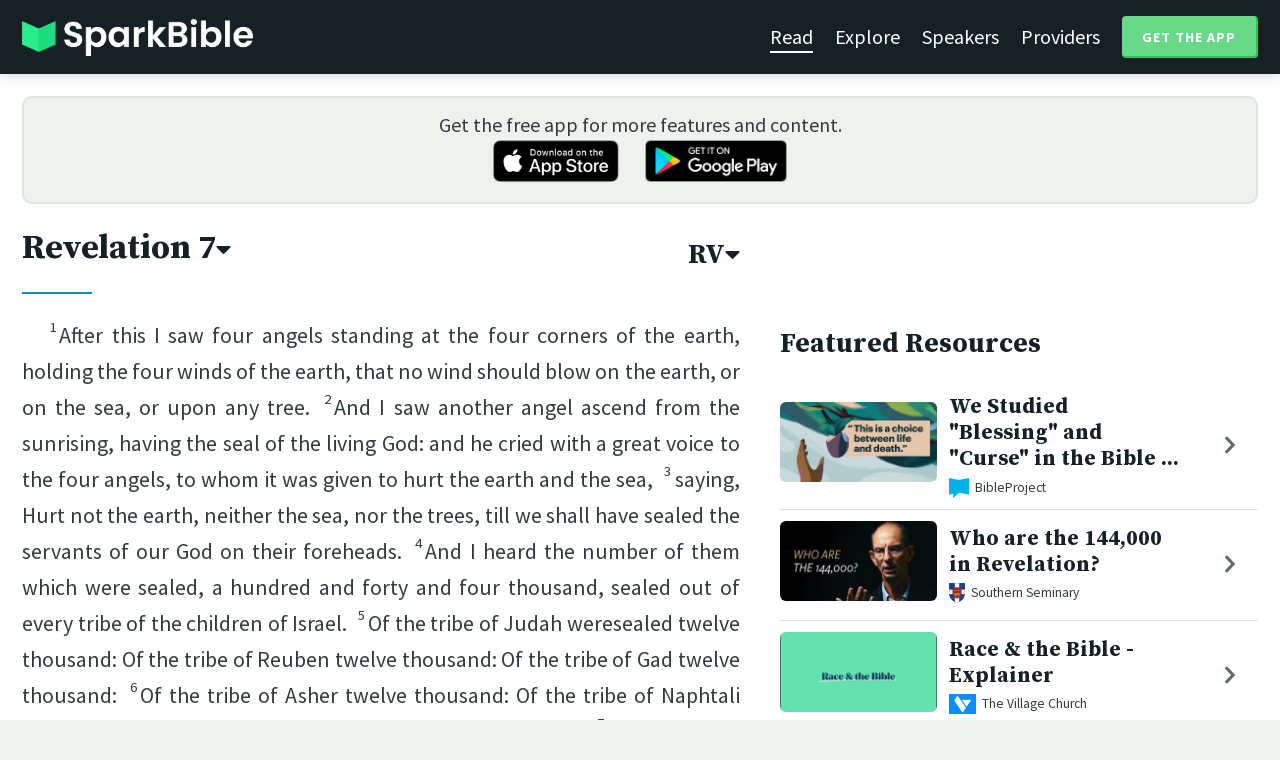

--- FILE ---
content_type: text/html; charset=utf-8
request_url: https://sparkbible.com/RV/Revelation/7
body_size: 18446
content:
<!DOCTYPE html>
<html>
  <head>
    <title>Spark Bible | Learn the Bible with video from top Bible teachers.</title>
    <meta name="viewport" content="width=device-width,initial-scale=1">
    <meta name="description" content="Spark Bible is a new and free Bible study app with video from top Christian Bible teachers. Spark Bible makes it easy to read and learn the Bible at a deeper level. Get more out of reading the Bible with Spark Bible.">
    <link rel="apple-touch-icon" sizes="180x180" href="/apple-touch-icon.png?v=2">
<link rel="icon" type="image/png" sizes="32x32" href="/favicon-32x32.png?v=2">
<link rel="icon" type="image/png" sizes="16x16" href="/favicon-16x16.png?v=2">
<link rel="manifest" href="/site.webmanifest?v=2">
<link rel="shortcut icon" href="/favicon.ico?v=2">
<meta name="msapplication-TileColor" content="#152125">
<meta name="theme-color" content="#152125">

    <meta name="csrf-param" content="authenticity_token" />
<meta name="csrf-token" content="qspQueR9H3_ppqWv4zYBilFqydtlBgYCBEMsv2h9nsocdKYqUsMcmJRZvHwXXLExUrCGZeWZoYima5gtV4F49A" />
    
    <meta property="og:title" content="Learn the Bible with video from top Bible teachers. | Spark Bible">
<meta property="og:description" content="Spark Bible is a new and free Bible study app with video from top Christian Bible teachers. Spark Bible makes it easy to read and learn the Bible at a deeper level. Get more out of reading the Bible with Spark Bible.">
<meta property="og:image" content="https://res.cloudinary.com/sparkbible/image/upload/v1585084458/app_assets/Spark-Bible-app-icon.png">
<meta property="og:url" content="https://sparkbible.com/RV/Revelation/7">

    <link rel="stylesheet" href="https://cdnjs.cloudflare.com/ajax/libs/normalize/8.0.1/normalize.min.css" integrity="sha256-l85OmPOjvil/SOvVt3HnSSjzF1TUMyT9eV0c2BzEGzU=" crossorigin="anonymous" />
    <link rel="stylesheet" href="https://cdn.plyr.io/3.6.2/plyr.css" media="print" onload="this.media='all'; this.onload=null;">
    <script src="https://cdn.plyr.io/3.6.2/plyr.js"></script>
    <script src="https://unpkg.com/@popperjs/core@2"></script>
    <script src="https://unpkg.com/tippy.js@6"></script>
    <script defer src="https://kit.fontawesome.com/72ff33412f.js" data-mutate-approach="sync" crossorigin="anonymous"></script>
    <link rel="stylesheet" href="/assets/application-a5ed54037beda56647664658bdb2d8813e9b1a3daacb8e9cf0c00761c3bcbef0.css" data-turbo-track="reload" />
    
    <script type="importmap" data-turbo-track="reload">{
  "imports": {
    "bible_app": "/assets/bible_app-ad44f877c337e7d32c74e7b98456ee05c08ace3a7a1228a8dd548b5ce6e2ef8a.js",
    "web_app": "/assets/web_app-a02290caf05c8af33489b50d98e757a64ebacd3cb013ab76627f22b15e93ddc1.js",
    "@hotwired/turbo-rails": "/assets/turbo.min-96cbf52c71021ba210235aaeec4720012d2c1df7d2dab3770cfa49eea3bb09da.js",
    "@hotwired/stimulus": "/assets/stimulus.min-900648768bd96f3faeba359cf33c1bd01ca424ca4d2d05f36a5d8345112ae93c.js",
    "@hotwired/stimulus-loading": "/assets/stimulus-loading-1fc59770fb1654500044afd3f5f6d7d00800e5be36746d55b94a2963a7a228aa.js",
    "utils/helpers": "/assets/utils/helpers-4f265faee3cf033048bffca45bfd5fa98ba8b49136f941ff29628e4aaf39b7e3.js",
    "controllers/bible_app/bible": "/assets/controllers/bible_app/bible-87f19c96b261cabe4a0f5d59bf39a128d76855dcd2bf0130ebe91b5b5c036edd.js",
    "controllers/bible_app/bible_settings_controller": "/assets/controllers/bible_app/bible_settings_controller-543b14421b33d4485eb84824078d1da8815457201bb4fbb466dd2625fff57c05.js",
    "controllers/bible_app/constants": "/assets/controllers/bible_app/constants-a8a9e9c008a34bd3acfdab7f256760a42e6b69681b686371d0878ac0965be201.js",
    "controllers/bible_app/footnotes_controller": "/assets/controllers/bible_app/footnotes_controller-509e6c76c4ed6b5876e63e78e3ea9e9804b4c0b12166c6d1e257821ca4e90aba.js",
    "controllers/bible_app": "/assets/controllers/bible_app/index-e77cf38a965f7f5eea49c5409895eb6d799582abf5eddd20843608762b098f14.js",
    "controllers/bible_app/mode_handler": "/assets/controllers/bible_app/mode_handler-5e6c86e4a12b7dba287b84d481fa636a17a5e9f9efbb92d180fe10d4d484f745.js",
    "controllers/bible_app/native_bridge": "/assets/controllers/bible_app/native_bridge-e49575f6d23f93ca957c28ccde300b2bb68eb27ef0da8b5b78895bce1ce8bade.js",
    "controllers/bible_app/resource_highlight": "/assets/controllers/bible_app/resource_highlight-4bdf3a2b839741dfd38d15bac09381e5590abd7ad316137886ce1ec37d867815.js",
    "controllers/bible_app/resource_highlights_controller": "/assets/controllers/bible_app/resource_highlights_controller-47b87131a4e913c50515ca4f453228eafe754a0236b8f08793d8f900fb5adb9c.js",
    "controllers/bible_app/saved_references_controller": "/assets/controllers/bible_app/saved_references_controller-a06fee09922078db9acd5446fe6671273a9826df1e14aedf38657f00e846f377.js",
    "controllers/bible_app/scroll_controller": "/assets/controllers/bible_app/scroll_controller-d7ab5c1ac2907a276ca8c580c8c461945804ea569ec6d2103513bd04a35d1462.js",
    "controllers/bible_app/scroll_handler": "/assets/controllers/bible_app/scroll_handler-88ad2a8e29a51bf595296f9f8f9ee386ffabf770203a75eaf40c3442f1e93464.js",
    "controllers/bible_app/spacing_controller": "/assets/controllers/bible_app/spacing_controller-db6265e1c7104dad578a181575e7aea46ea14c654e5a615e58e9082dccc1be17.js",
    "controllers/bible_app/starting_chapter_controller": "/assets/controllers/bible_app/starting_chapter_controller-137fc2d113be4f9b60079aa759af019e3678865d2b2ed65d4ee4b659196e4bc6.js",
    "controllers/bible_app/tap_handler": "/assets/controllers/bible_app/tap_handler-fe7c08c4d74ffa78cd33fbc1ce7c2c32e5df5c32db2c016501b9104caa9688c6.js",
    "controllers/bible_app/verse": "/assets/controllers/bible_app/verse-da12735d6531502f068a095999245ae142fd842b1a7e854f0fd5bf52db884c5f.js",
    "controllers/bible_app/verse_selection": "/assets/controllers/bible_app/verse_selection-3ae45c8c9e63da60b66ce4249ef30350d8e8d661d30151787b54e9f176df122d.js",
    "controllers/bible_app/verse_selection_controller": "/assets/controllers/bible_app/verse_selection_controller-539591b09e189fe12ddab540e18fba4afc43e4ce58b48b1af5533c7bcf991802.js",
    "controllers/web_app": "/assets/controllers/web_app/index-a87424e64b1cea8b8f8c95d88d0e922814d1d18e8103585aae5e58ef3756169f.js",
    "controllers/web_app/toggle_controller": "/assets/controllers/web_app/toggle_controller-27368eb5692a5a5fecef679d84a9bc21ce80d32d191d77d5050132bbbad7dfde.js",
    "controllers/web_app/video_controller": "/assets/controllers/web_app/video_controller-68c7e96047991e9d9e861c4ec60a08f1a0a2fbea720a667e6fdac61d9769087a.js"
  }
}</script>
<link rel="modulepreload" href="/assets/bible_app-ad44f877c337e7d32c74e7b98456ee05c08ace3a7a1228a8dd548b5ce6e2ef8a.js">
<link rel="modulepreload" href="/assets/web_app-a02290caf05c8af33489b50d98e757a64ebacd3cb013ab76627f22b15e93ddc1.js">
<link rel="modulepreload" href="/assets/turbo.min-96cbf52c71021ba210235aaeec4720012d2c1df7d2dab3770cfa49eea3bb09da.js">
<link rel="modulepreload" href="/assets/stimulus.min-900648768bd96f3faeba359cf33c1bd01ca424ca4d2d05f36a5d8345112ae93c.js">
<link rel="modulepreload" href="/assets/stimulus-loading-1fc59770fb1654500044afd3f5f6d7d00800e5be36746d55b94a2963a7a228aa.js">
<link rel="modulepreload" href="/assets/utils/helpers-4f265faee3cf033048bffca45bfd5fa98ba8b49136f941ff29628e4aaf39b7e3.js">
<link rel="modulepreload" href="/assets/controllers/bible_app/bible-87f19c96b261cabe4a0f5d59bf39a128d76855dcd2bf0130ebe91b5b5c036edd.js">
<link rel="modulepreload" href="/assets/controllers/bible_app/bible_settings_controller-543b14421b33d4485eb84824078d1da8815457201bb4fbb466dd2625fff57c05.js">
<link rel="modulepreload" href="/assets/controllers/bible_app/constants-a8a9e9c008a34bd3acfdab7f256760a42e6b69681b686371d0878ac0965be201.js">
<link rel="modulepreload" href="/assets/controllers/bible_app/footnotes_controller-509e6c76c4ed6b5876e63e78e3ea9e9804b4c0b12166c6d1e257821ca4e90aba.js">
<link rel="modulepreload" href="/assets/controllers/bible_app/index-e77cf38a965f7f5eea49c5409895eb6d799582abf5eddd20843608762b098f14.js">
<link rel="modulepreload" href="/assets/controllers/bible_app/mode_handler-5e6c86e4a12b7dba287b84d481fa636a17a5e9f9efbb92d180fe10d4d484f745.js">
<link rel="modulepreload" href="/assets/controllers/bible_app/native_bridge-e49575f6d23f93ca957c28ccde300b2bb68eb27ef0da8b5b78895bce1ce8bade.js">
<link rel="modulepreload" href="/assets/controllers/bible_app/resource_highlight-4bdf3a2b839741dfd38d15bac09381e5590abd7ad316137886ce1ec37d867815.js">
<link rel="modulepreload" href="/assets/controllers/bible_app/resource_highlights_controller-47b87131a4e913c50515ca4f453228eafe754a0236b8f08793d8f900fb5adb9c.js">
<link rel="modulepreload" href="/assets/controllers/bible_app/saved_references_controller-a06fee09922078db9acd5446fe6671273a9826df1e14aedf38657f00e846f377.js">
<link rel="modulepreload" href="/assets/controllers/bible_app/scroll_controller-d7ab5c1ac2907a276ca8c580c8c461945804ea569ec6d2103513bd04a35d1462.js">
<link rel="modulepreload" href="/assets/controllers/bible_app/scroll_handler-88ad2a8e29a51bf595296f9f8f9ee386ffabf770203a75eaf40c3442f1e93464.js">
<link rel="modulepreload" href="/assets/controllers/bible_app/spacing_controller-db6265e1c7104dad578a181575e7aea46ea14c654e5a615e58e9082dccc1be17.js">
<link rel="modulepreload" href="/assets/controllers/bible_app/starting_chapter_controller-137fc2d113be4f9b60079aa759af019e3678865d2b2ed65d4ee4b659196e4bc6.js">
<link rel="modulepreload" href="/assets/controllers/bible_app/tap_handler-fe7c08c4d74ffa78cd33fbc1ce7c2c32e5df5c32db2c016501b9104caa9688c6.js">
<link rel="modulepreload" href="/assets/controllers/bible_app/verse-da12735d6531502f068a095999245ae142fd842b1a7e854f0fd5bf52db884c5f.js">
<link rel="modulepreload" href="/assets/controllers/bible_app/verse_selection-3ae45c8c9e63da60b66ce4249ef30350d8e8d661d30151787b54e9f176df122d.js">
<link rel="modulepreload" href="/assets/controllers/bible_app/verse_selection_controller-539591b09e189fe12ddab540e18fba4afc43e4ce58b48b1af5533c7bcf991802.js">
<link rel="modulepreload" href="/assets/controllers/web_app/index-a87424e64b1cea8b8f8c95d88d0e922814d1d18e8103585aae5e58ef3756169f.js">
<link rel="modulepreload" href="/assets/controllers/web_app/toggle_controller-27368eb5692a5a5fecef679d84a9bc21ce80d32d191d77d5050132bbbad7dfde.js">
<link rel="modulepreload" href="/assets/controllers/web_app/video_controller-68c7e96047991e9d9e861c4ec60a08f1a0a2fbea720a667e6fdac61d9769087a.js">
<script type="module">import "web_app"</script>
    <script type="text/javascript">
  const isBot = /bot|google|baidu|bing|msn|duckduckbot|teoma|slurp|yandex/i.test(navigator.userAgent);
  if (typeof amplitude === 'undefined' && !isBot) {
    (function(e,t){var n=e.amplitude||{_q:[],_iq:{}};var r=t.createElement("script")
    ;r.type="text/javascript"
    ;r.integrity="sha384-3bSR/uIgD42pCWBeq1//B3mI/hPuWdk0L1EUnQIWfGyMOjs0VEoFLhHMqObtv2BA"
    ;r.crossOrigin="anonymous";r.async=true
    ;r.src="https://cdn.amplitude.com/libs/amplitude-5.10.0-min.gz.js"
    ;r.onload=function(){if(!e.amplitude.runQueuedFunctions){
    console.log("[Amplitude] Error: could not load SDK")}}
    ;var i=t.getElementsByTagName("script")[0];i.parentNode.insertBefore(r,i)
    ;function s(e,t){e.prototype[t]=function(){
    this._q.push([t].concat(Array.prototype.slice.call(arguments,0)));return this}}
    var o=function(){this._q=[];return this}
    ;var a=["add","append","clearAll","prepend","set","setOnce","unset"]
    ;for(var u=0;u<a.length;u++){s(o,a[u])}n.Identify=o;var c=function(){this._q=[]
    ;return this}
    ;var l=["setProductId","setQuantity","setPrice","setRevenueType","setEventProperties"]
    ;for(var p=0;p<l.length;p++){s(c,l[p])}n.Revenue=c
    ;var d=["init","logEvent","logRevenue","setUserId","setUserProperties","setOptOut","setVersionName","setDomain","setDeviceId", "enableTracking", "setGlobalUserProperties","identify","clearUserProperties","setGroup","logRevenueV2","regenerateDeviceId","groupIdentify","onInit","logEventWithTimestamp","logEventWithGroups","setSessionId","resetSessionId"]
    ;function v(e){function t(t){e[t]=function(){
    e._q.push([t].concat(Array.prototype.slice.call(arguments,0)))}}
    for(var n=0;n<d.length;n++){t(d[n])}}v(n);n.getInstance=function(e){
    e=(!e||e.length===0?"$default_instance":e).toLowerCase()
    ;if(!n._iq.hasOwnProperty(e)){n._iq[e]={_q:[]};v(n._iq[e])}return n._iq[e]}
    ;e.amplitude=n})(window,document);

    amplitude.getInstance().init("7e5e650f746b42ce7bb465c64eb8d12a", null, {
      saveEvents: true,
      includeUtm: true,
      includeReferrer: true,
      includeGclid: true
    });

    document.addEventListener('turbo:load', () => {
      amplitude.getInstance().logEvent("Page Loaded", {
        url: window.location.href,
        path: window.location.pathname,
        bodyClass: $1('body').className,
        h1: $1('h1') ? $1('h1').textContent : null,
        h2: $1('h2') ? $1('h2').textContent : null,
      });

      // Add handlers for elements tagged with amplitude data attributes.
      $("[data-amplitude-event]").forEach((el) => {
          const eventTitle = el.dataset.amplitudeEvent;
          let props = {};
          if (el.dataset.amplitudeProps) {
            props = JSON.parse(el.dataset.amplitudeProps);
          }
          switch (el.dataset.amplitudeTrigger) {
            case "click":
              el.addEventListener("click", () => amplitude.getInstance().logEvent(eventTitle, props));
            break;
            case "load":
              amplitude.getInstance().logEvent(eventTitle, props);
            break;
          }
      });
    });
  }
</script>

  </head>

  <body class="bible_chapters show" data-controller="pageload">

      <header>
        <a class="logo undecorated" href="/"><img src="/assets/shared/logos/Spark-Bible-Logo-Light-6616f3073ddeea533532c0109831a5d9fd3d51bd04f850731a6cfa2071d57af2.png" /></a>
          <nav data-controller="toggle">
  <section data-toggle-target="element" class="nav-menu">
    <a class="selected" href="/read">Read</a>
    <a href="/explore">Explore</a>
    <a href="/speakers">Speakers</a>
    <a href="/providers">Providers</a>
    <a href="#get-app-modal" class="button undecorated" data-turbo="false">
      Get the App
    </a>
  </section>
  <a href="#" data-action="toggle#toggle" class="mobile-menu-icon h-padded undecorated">
    <i class="fa fa-bars"></i>
  </a>
</nav>

      </header>

      <div class="content padded">
        
        <section class="get-app-callout">
  Get the free app for more features and content.
  <br>
  <a class="undecorated" href="https://apple.co/3rRxZfy"><img height="42" alt="Download on the App Store" src="/assets/shared/badges/download-on-the-app-store-3ee50cfaac04907fb23f7120324d8dd8333c1267516388341debf5c4304aba00.png" /></a>
  <a class="l-padded undecorated" href="https://play.google.com/store/apps/details?id=com.sparkbible.sparkbible&amp;hl=en&amp;gl=US"><img height="42" alt="Get it on Google Play" src="/assets/shared/badges/google-play-badge-c78da272321ee64e2b114fcc493adbf3b70d8e67fdb1b6c3099c6d976c1282e6.png" /></a>
</section>

<div class="container">

  <section class="bible">
    <div class="heading-controls">
      <span>
        <h1>
          <a href="#chapter-select-modal" class="undecorated" data-turbo="false">
              Revelation&nbsp;7<i class="fas fa-caret-down"></i>
          </a>
        </h1>
      </span>
      <span>
        <h2>
          <a href="#version-select-modal" class="undecorated" data-turbo="false">
            RV<i class="fas fa-caret-down"></i>
          </a>
        </h2>
      </span>
    </div>

    <div class="bible-text">
      <p><span data-verse="1"><sup>1</sup>After this I saw four angels standing at the four corners of the earth, holding the four winds of the earth, that no wind should blow on the earth, or on the sea, or upon any tree.  </span><span data-verse="2"><sup>2</sup>And I saw another angel ascend from the sunrising, having the seal of the living God: and he cried with a great voice to the four angels, to whom it was given to hurt the earth and the sea,  </span><span data-verse="3"><sup>3</sup>saying, Hurt not the earth, neither the sea, nor the trees, till we shall have sealed the servants of our God on their foreheads.  </span><span data-verse="4"><sup>4</sup>And I heard the number of them which were sealed, a hundred and forty and four thousand, sealed out of every tribe of the children of Israel.  </span><span data-verse="5"><sup>5</sup>Of the tribe of Judah <span class="add">were</span>sealed twelve thousand: Of the tribe of Reuben twelve thousand: Of the tribe of Gad twelve thousand:  </span><span data-verse="6"><sup>6</sup>Of the tribe of Asher twelve thousand: Of the tribe of Naphtali twelve thousand: Of the tribe of Manasseh twelve thousand:  </span><span data-verse="7"><sup>7</sup>Of the tribe of Simeon twelve thousand: Of the tribe of Levi twelve thousand: Of the tribe of Issachar twelve thousand:  </span><span data-verse="8"><sup>8</sup>Of the tribe of Zebulun twelve thousand: Of the tribe of Joseph twelve thousand: Of the tribe of Benjamin <span class="add">were</span>sealed twelve thousand.  </span><span data-verse="9"><sup>9</sup>After these things I saw, and behold, a great multitude, which no man could number, out of every nation and of <span class="add">all</span>tribes and peoples and tongues, standing before the throne and before the Lamb, arrayed in white robes, and palms in their hands;  </span><span data-verse="10"><sup>10</sup>and they cry with a great voice, saying, Salvation unto our God which sitteth on the throne, and unto the Lamb.  </span><span data-verse="11"><sup>11</sup>And all the angels were standing round about the throne, and <span class="add">about</span>the elders and the four living creatures; and they fell before the throne on their faces, and worshipped God,  </span><span data-verse="12"><sup>12</sup>saying, Amen: Blessing, and glory, and wisdom, and thanksgiving, and honour, and power, and might, <span class="add">be</span>unto our God for ever and ever. Amen.  </span><span data-verse="13"><sup>13</sup>And one of the elders answered, saying unto me, These which are arrayed in the white robes, who are they, and whence came they?  </span><span data-verse="14"><sup>14</sup>And I say unto him, My lord, thou knowest. And he said to me, These are they which come out of the great tribulation, and they washed their robes, and made them white in the blood of the Lamb.  </span><span data-verse="15"><sup>15</sup>Therefore are they before the throne of God; and they serve him day and night in his temple: and he that sitteth on the throne shall spread his tabernacle over them.  </span><span data-verse="16"><sup>16</sup>They shall hunger no more, neither thirst any more; neither shall the sun strike upon them, nor any heat:  </span><span data-verse="17"><sup>17</sup>for the Lamb which is in the midst of the throne shall be their shepherd, and shall guide them unto fountains of waters of life: and God shall wipe away every tear from their eyes. </span></p>

    </div>

    
<div class="bottom-nav">
  <section class="prev">
      <a href="/RV/Revelation/6"><i class='fas fa-caret-left'></i> Revelation 6</a>
  </section>
  <section class="next">
      <a href="/RV/Revelation/8">Revelation 8 <i class='fas fa-caret-right'></i></a>
  </section>
</div>

    <p class="smaller-text centered-text">
      PUBLIC DOMAIN
      <br>
      This translation was first published in 1885. This public domain Bible translation is brought to you courtesy of <a href="https://ebible.org" target="_blank" rel="nofollow">eBible.org</a>.
    </p>
  </section>

  <section class="resources">
    <h2>Featured Resources</h2>
    <div class="flex-row resource-row condensed">
  <section class="image">
    <a class="undecorated" href="/r/bibleproject/blessing-and-curse"><img class="rounded video-thumbnail" alt="We Studied &quot;Blessing&quot; and &quot;Curse&quot; in the Bible (Here’s What We Found)" loading="lazy" src="https://i.ytimg.com/vi/jQaeIJOA6J0/mqdefault.jpg" /></a>
  </section>
  <section class="text">
    <h3><a href="/r/bibleproject/blessing-and-curse">We Studied &quot;Blessing&quot; and &quot;Curse&quot; in the Bible ...</a></h3>
    <p class="desc">Trace the theme of blessing and curse in the Bible to see how Jesus defeats t...</p>
    <p class="smallest-text"><img src="https://res-3.cloudinary.com/sparkbible/image/upload/c_fit,h_20,w_52/v1/resource_providers/BibleProject_agfqdk.png" /> BibleProject</p>
  </section>
  <section class="indicator">
    <a class="undecorated" href="/r/bibleproject/blessing-and-curse"><i class="fas fa-chevron-right"></i></a>
  </section>
</div>
<div class="flex-row resource-row condensed">
  <section class="image">
    <a class="undecorated" href="/r/southern-seminary/who-are-the-144-000-in-revelation"><img class="rounded video-thumbnail" alt="Who are the 144,000 in Revelation?" loading="lazy" src="https://i.ytimg.com/vi/g5JnzsB13SQ/mqdefault.jpg" /></a>
  </section>
  <section class="text">
    <h3><a href="/r/southern-seminary/who-are-the-144-000-in-revelation">Who are the 144,000 in Revelation?</a></h3>
    <p class="desc">Watch more episodes of Honest Answers here: https://www.youtube.com/playlist?...</p>
    <p class="smallest-text"><img src="https://res-3.cloudinary.com/sparkbible/image/upload/c_fit,h_20,w_52/v1/resource_providers/Southern-Seminary.png" /> Southern Seminary</p>
  </section>
  <section class="indicator">
    <a class="undecorated" href="/r/southern-seminary/who-are-the-144-000-in-revelation"><i class="fas fa-chevron-right"></i></a>
  </section>
</div>
<div class="flex-row resource-row condensed">
  <section class="image">
    <a class="undecorated" href="/r/the-village-church/race-the-bible-explainer"><img class="rounded video-thumbnail" alt="Race &amp; the Bible - Explainer" loading="lazy" src="https://i.ytimg.com/vi/HE4Iezb4Ihk/mqdefault.jpg" /></a>
  </section>
  <section class="text">
    <h3><a href="/r/the-village-church/race-the-bible-explainer">Race &amp; the Bible - Explainer</a></h3>
    <p class="desc">We look at issues of race and diversity throughout the Bible and consider how...</p>
    <p class="smallest-text"><img src="https://res-1.cloudinary.com/sparkbible/image/upload/c_fit,h_20,w_52/v1/resource_providers/The-Village-Church_vmspm9.png" /> The Village Church</p>
  </section>
  <section class="indicator">
    <a class="undecorated" href="/r/the-village-church/race-the-bible-explainer"><i class="fas fa-chevron-right"></i></a>
  </section>
</div>
<div class="flex-row resource-row condensed">
  <section class="image">
    <a class="undecorated" href="/r/biola-university/dr-david-platt-the-goal-of-god-and-the-goal-of-your-life-talbot-chapel"><img class="rounded video-thumbnail" alt="Dr. David Platt: The Goal of God and the Goal of Your Life [Talbot Chapel]" loading="lazy" src="https://i.ytimg.com/vi/YoacjkozauY/mqdefault.jpg" /></a>
  </section>
  <section class="text">
    <h3><a href="/r/biola-university/dr-david-platt-the-goal-of-god-and-the-goal-of-your-life-talbot-chapel">Dr. David Platt: The Goal of God and the Goal o...</a></h3>
    <p class="desc">Pastor of McLean Bible Church and Founder of Radical, Dr. David Platt, speaks...</p>
    <p class="smallest-text"><img src="https://res-4.cloudinary.com/sparkbible/image/upload/c_fit,h_20,w_52/v1/resource_providers/Biola-University.png" /> Biola University</p>
  </section>
  <section class="indicator">
    <a class="undecorated" href="/r/biola-university/dr-david-platt-the-goal-of-god-and-the-goal-of-your-life-talbot-chapel"><i class="fas fa-chevron-right"></i></a>
  </section>
</div>
<div class="flex-row resource-row condensed">
  <section class="image">
    <a class="undecorated" href="/r/fuller-studio/introduction-to-revelation"><img class="rounded video-thumbnail" alt="Introduction to Revelation" loading="lazy" src="https://i.ytimg.com/vi/i6-uZb1TovY/mqdefault.jpg" /></a>
  </section>
  <section class="text">
    <h3><a href="/r/fuller-studio/introduction-to-revelation">Introduction to Revelation</a></h3>
    <p class="desc">Dr. Tommy Givens introduces Revelation by explaining the genre of apocalyptic...</p>
    <p class="smallest-text"><img src="https://res-1.cloudinary.com/sparkbible/image/upload/c_fit,h_20,w_52/v1/resource_providers/Fuller-Studio.png" /> Fuller Studio</p>
  </section>
  <section class="indicator">
    <a class="undecorated" href="/r/fuller-studio/introduction-to-revelation"><i class="fas fa-chevron-right"></i></a>
  </section>
</div>
<div class="flex-row resource-row condensed">
  <section class="image">
    <a class="undecorated" href="/r/zondervan/7-tips-for-understanding-revelation"><img class="rounded video-thumbnail" alt="7 Tips for Understanding Revelation" loading="lazy" src="https://i.ytimg.com/vi/zoy0asry9zc/mqdefault.jpg" /></a>
  </section>
  <section class="text">
    <h3><a href="/r/zondervan/7-tips-for-understanding-revelation">7 Tips for Understanding Revelation</a></h3>
    <p class="desc">The Book of Revelation is notoriously difficult to understand. Over the centu...</p>
    <p class="smallest-text"><img src="https://res-5.cloudinary.com/sparkbible/image/upload/c_fit,h_20,w_52/v1/resource_providers/Zondervan.png" /> Zondervan</p>
  </section>
  <section class="indicator">
    <a class="undecorated" href="/r/zondervan/7-tips-for-understanding-revelation"><i class="fas fa-chevron-right"></i></a>
  </section>
</div>
<div class="flex-row resource-row condensed">
  <section class="image">
    <a class="undecorated" href="/r/yale-divinity-school/the-book-of-revelation-6-1-7-17-seven-seals-and-144-000"><img class="rounded video-thumbnail" alt="The Book of Revelation: 6:1-7:17: Seven Seals and 144,000" loading="lazy" src="https://i.ytimg.com/vi/uql0hzvOHxk/mqdefault.jpg" /></a>
  </section>
  <section class="text">
    <h3><a href="/r/yale-divinity-school/the-book-of-revelation-6-1-7-17-seven-seals-and-144-000">The Book of Revelation: 6:1-7:17: Seven Seals a...</a></h3>
    <p class="desc">Harold W. Attridge, Sterling Professor of Divinity  and David L. Bartlett, J....</p>
    <p class="smallest-text"><img src="https://res-1.cloudinary.com/sparkbible/image/upload/c_fit,h_20,w_52/v1/resource_providers/Yale-Divinity-School.png" /> Yale Divinity School</p>
  </section>
  <section class="indicator">
    <a class="undecorated" href="/r/yale-divinity-school/the-book-of-revelation-6-1-7-17-seven-seals-and-144-000"><i class="fas fa-chevron-right"></i></a>
  </section>
</div>
<div class="flex-row resource-row condensed">
  <section class="image">
    <a class="undecorated" href="/r/bibleproject/day-of-the-lord"><img class="rounded video-thumbnail" alt="We Studied the “Day of the Lord” in the Bible (Here’s What We Found)" loading="lazy" src="https://i.ytimg.com/vi/tEBc2gSSW04/mqdefault.jpg" /></a>
  </section>
  <section class="text">
    <h3><a href="/r/bibleproject/day-of-the-lord">We Studied the “Day of the Lord” in the Bible (...</a></h3>
    <p class="desc">Does God care about all of the evil humans perpetrate in our world, and if so...</p>
    <p class="smallest-text"><img src="https://res-3.cloudinary.com/sparkbible/image/upload/c_fit,h_20,w_52/v1/resource_providers/BibleProject_agfqdk.png" /> BibleProject</p>
  </section>
  <section class="indicator">
    <a class="undecorated" href="/r/bibleproject/day-of-the-lord"><i class="fas fa-chevron-right"></i></a>
  </section>
</div>
<div class="flex-row resource-row condensed">
  <section class="image">
    <a class="undecorated" href="/r/biola-university/csap-527-the-book-of-revelation-walt-russell"><img class="rounded video-thumbnail" alt="[CSAP 527] The Book of Revelation - Walt Russell" loading="lazy" src="https://i.ytimg.com/vi/jaKb7q3dJUY/mqdefault.jpg" /></a>
  </section>
  <section class="text">
    <h3><a href="/r/biola-university/csap-527-the-book-of-revelation-walt-russell">[CSAP 527] The Book of Revelation - Walt Russell</a></h3>
    <p class="desc">Hermeneutics and Bible Study Methods (CSAP 527), Dr. Walt Russell

The Book...</p>
    <p class="smallest-text"><img src="https://res-4.cloudinary.com/sparkbible/image/upload/c_fit,h_20,w_52/v1/resource_providers/Biola-University.png" /> Biola University</p>
  </section>
  <section class="indicator">
    <a class="undecorated" href="/r/biola-university/csap-527-the-book-of-revelation-walt-russell"><i class="fas fa-chevron-right"></i></a>
  </section>
</div>
<div class="flex-row resource-row condensed">
  <section class="image">
    <a class="undecorated" href="/r/fuller-studio/beyond-revelation-on-imagery"><img class="rounded video-thumbnail" alt="Beyond Revelation: On Imagery" loading="lazy" src="https://i.ytimg.com/vi/jFP-prmDzZ0/mqdefault.jpg" /></a>
  </section>
  <section class="text">
    <h3><a href="/r/fuller-studio/beyond-revelation-on-imagery">Beyond Revelation: On Imagery</a></h3>
    <p class="desc">Dr. Tommy Givens delves into the dramatic imagery and numbers in Revelation—h...</p>
    <p class="smallest-text"><img src="https://res-1.cloudinary.com/sparkbible/image/upload/c_fit,h_20,w_52/v1/resource_providers/Fuller-Studio.png" /> Fuller Studio</p>
  </section>
  <section class="indicator">
    <a class="undecorated" href="/r/fuller-studio/beyond-revelation-on-imagery"><i class="fas fa-chevron-right"></i></a>
  </section>
</div>

    <div>
      <a class="button" href="/explore/Revelation/7">Explore Revelation&nbsp;7</a>
    </div>
  </section>

</div>

  <div id="chapter-select-modal" class="modal">
  <div class="modal-wrapper">
    <section class="modal-header">
      <a href="#" title="Close" class="modal-close undecorated" data-turbo="false">
        <i class="fas fa-times-circle"></i>
      </a>
      <h3>Select Chapter</h3>
    </section>
    <section class="modal-content">
        <div class="modal-row" data-controller="toggle">
          <h4>
            <a href="#" data-action="toggle#toggle" class="undecorated">Genesis</a>
          </h4>
          <section class="chapters hide" data-toggle-target="element">
              <a href="/RV/Genesis/1">1</a>
              <a href="/RV/Genesis/2">2</a>
              <a href="/RV/Genesis/3">3</a>
              <a href="/RV/Genesis/4">4</a>
              <a href="/RV/Genesis/5">5</a>
              <a href="/RV/Genesis/6">6</a>
              <a href="/RV/Genesis/7">7</a>
              <a href="/RV/Genesis/8">8</a>
              <a href="/RV/Genesis/9">9</a>
              <a href="/RV/Genesis/10">10</a>
              <a href="/RV/Genesis/11">11</a>
              <a href="/RV/Genesis/12">12</a>
              <a href="/RV/Genesis/13">13</a>
              <a href="/RV/Genesis/14">14</a>
              <a href="/RV/Genesis/15">15</a>
              <a href="/RV/Genesis/16">16</a>
              <a href="/RV/Genesis/17">17</a>
              <a href="/RV/Genesis/18">18</a>
              <a href="/RV/Genesis/19">19</a>
              <a href="/RV/Genesis/20">20</a>
              <a href="/RV/Genesis/21">21</a>
              <a href="/RV/Genesis/22">22</a>
              <a href="/RV/Genesis/23">23</a>
              <a href="/RV/Genesis/24">24</a>
              <a href="/RV/Genesis/25">25</a>
              <a href="/RV/Genesis/26">26</a>
              <a href="/RV/Genesis/27">27</a>
              <a href="/RV/Genesis/28">28</a>
              <a href="/RV/Genesis/29">29</a>
              <a href="/RV/Genesis/30">30</a>
              <a href="/RV/Genesis/31">31</a>
              <a href="/RV/Genesis/32">32</a>
              <a href="/RV/Genesis/33">33</a>
              <a href="/RV/Genesis/34">34</a>
              <a href="/RV/Genesis/35">35</a>
              <a href="/RV/Genesis/36">36</a>
              <a href="/RV/Genesis/37">37</a>
              <a href="/RV/Genesis/38">38</a>
              <a href="/RV/Genesis/39">39</a>
              <a href="/RV/Genesis/40">40</a>
              <a href="/RV/Genesis/41">41</a>
              <a href="/RV/Genesis/42">42</a>
              <a href="/RV/Genesis/43">43</a>
              <a href="/RV/Genesis/44">44</a>
              <a href="/RV/Genesis/45">45</a>
              <a href="/RV/Genesis/46">46</a>
              <a href="/RV/Genesis/47">47</a>
              <a href="/RV/Genesis/48">48</a>
              <a href="/RV/Genesis/49">49</a>
              <a href="/RV/Genesis/50">50</a>
          </section>
        </div>
        <div class="modal-row" data-controller="toggle">
          <h4>
            <a href="#" data-action="toggle#toggle" class="undecorated">Exodus</a>
          </h4>
          <section class="chapters hide" data-toggle-target="element">
              <a href="/RV/Exodus/1">1</a>
              <a href="/RV/Exodus/2">2</a>
              <a href="/RV/Exodus/3">3</a>
              <a href="/RV/Exodus/4">4</a>
              <a href="/RV/Exodus/5">5</a>
              <a href="/RV/Exodus/6">6</a>
              <a href="/RV/Exodus/7">7</a>
              <a href="/RV/Exodus/8">8</a>
              <a href="/RV/Exodus/9">9</a>
              <a href="/RV/Exodus/10">10</a>
              <a href="/RV/Exodus/11">11</a>
              <a href="/RV/Exodus/12">12</a>
              <a href="/RV/Exodus/13">13</a>
              <a href="/RV/Exodus/14">14</a>
              <a href="/RV/Exodus/15">15</a>
              <a href="/RV/Exodus/16">16</a>
              <a href="/RV/Exodus/17">17</a>
              <a href="/RV/Exodus/18">18</a>
              <a href="/RV/Exodus/19">19</a>
              <a href="/RV/Exodus/20">20</a>
              <a href="/RV/Exodus/21">21</a>
              <a href="/RV/Exodus/22">22</a>
              <a href="/RV/Exodus/23">23</a>
              <a href="/RV/Exodus/24">24</a>
              <a href="/RV/Exodus/25">25</a>
              <a href="/RV/Exodus/26">26</a>
              <a href="/RV/Exodus/27">27</a>
              <a href="/RV/Exodus/28">28</a>
              <a href="/RV/Exodus/29">29</a>
              <a href="/RV/Exodus/30">30</a>
              <a href="/RV/Exodus/31">31</a>
              <a href="/RV/Exodus/32">32</a>
              <a href="/RV/Exodus/33">33</a>
              <a href="/RV/Exodus/34">34</a>
              <a href="/RV/Exodus/35">35</a>
              <a href="/RV/Exodus/36">36</a>
              <a href="/RV/Exodus/37">37</a>
              <a href="/RV/Exodus/38">38</a>
              <a href="/RV/Exodus/39">39</a>
              <a href="/RV/Exodus/40">40</a>
          </section>
        </div>
        <div class="modal-row" data-controller="toggle">
          <h4>
            <a href="#" data-action="toggle#toggle" class="undecorated">Leviticus</a>
          </h4>
          <section class="chapters hide" data-toggle-target="element">
              <a href="/RV/Leviticus/1">1</a>
              <a href="/RV/Leviticus/2">2</a>
              <a href="/RV/Leviticus/3">3</a>
              <a href="/RV/Leviticus/4">4</a>
              <a href="/RV/Leviticus/5">5</a>
              <a href="/RV/Leviticus/6">6</a>
              <a href="/RV/Leviticus/7">7</a>
              <a href="/RV/Leviticus/8">8</a>
              <a href="/RV/Leviticus/9">9</a>
              <a href="/RV/Leviticus/10">10</a>
              <a href="/RV/Leviticus/11">11</a>
              <a href="/RV/Leviticus/12">12</a>
              <a href="/RV/Leviticus/13">13</a>
              <a href="/RV/Leviticus/14">14</a>
              <a href="/RV/Leviticus/15">15</a>
              <a href="/RV/Leviticus/16">16</a>
              <a href="/RV/Leviticus/17">17</a>
              <a href="/RV/Leviticus/18">18</a>
              <a href="/RV/Leviticus/19">19</a>
              <a href="/RV/Leviticus/20">20</a>
              <a href="/RV/Leviticus/21">21</a>
              <a href="/RV/Leviticus/22">22</a>
              <a href="/RV/Leviticus/23">23</a>
              <a href="/RV/Leviticus/24">24</a>
              <a href="/RV/Leviticus/25">25</a>
              <a href="/RV/Leviticus/26">26</a>
              <a href="/RV/Leviticus/27">27</a>
          </section>
        </div>
        <div class="modal-row" data-controller="toggle">
          <h4>
            <a href="#" data-action="toggle#toggle" class="undecorated">Numbers</a>
          </h4>
          <section class="chapters hide" data-toggle-target="element">
              <a href="/RV/Numbers/1">1</a>
              <a href="/RV/Numbers/2">2</a>
              <a href="/RV/Numbers/3">3</a>
              <a href="/RV/Numbers/4">4</a>
              <a href="/RV/Numbers/5">5</a>
              <a href="/RV/Numbers/6">6</a>
              <a href="/RV/Numbers/7">7</a>
              <a href="/RV/Numbers/8">8</a>
              <a href="/RV/Numbers/9">9</a>
              <a href="/RV/Numbers/10">10</a>
              <a href="/RV/Numbers/11">11</a>
              <a href="/RV/Numbers/12">12</a>
              <a href="/RV/Numbers/13">13</a>
              <a href="/RV/Numbers/14">14</a>
              <a href="/RV/Numbers/15">15</a>
              <a href="/RV/Numbers/16">16</a>
              <a href="/RV/Numbers/17">17</a>
              <a href="/RV/Numbers/18">18</a>
              <a href="/RV/Numbers/19">19</a>
              <a href="/RV/Numbers/20">20</a>
              <a href="/RV/Numbers/21">21</a>
              <a href="/RV/Numbers/22">22</a>
              <a href="/RV/Numbers/23">23</a>
              <a href="/RV/Numbers/24">24</a>
              <a href="/RV/Numbers/25">25</a>
              <a href="/RV/Numbers/26">26</a>
              <a href="/RV/Numbers/27">27</a>
              <a href="/RV/Numbers/28">28</a>
              <a href="/RV/Numbers/29">29</a>
              <a href="/RV/Numbers/30">30</a>
              <a href="/RV/Numbers/31">31</a>
              <a href="/RV/Numbers/32">32</a>
              <a href="/RV/Numbers/33">33</a>
              <a href="/RV/Numbers/34">34</a>
              <a href="/RV/Numbers/35">35</a>
              <a href="/RV/Numbers/36">36</a>
          </section>
        </div>
        <div class="modal-row" data-controller="toggle">
          <h4>
            <a href="#" data-action="toggle#toggle" class="undecorated">Deuteronomy</a>
          </h4>
          <section class="chapters hide" data-toggle-target="element">
              <a href="/RV/Deuteronomy/1">1</a>
              <a href="/RV/Deuteronomy/2">2</a>
              <a href="/RV/Deuteronomy/3">3</a>
              <a href="/RV/Deuteronomy/4">4</a>
              <a href="/RV/Deuteronomy/5">5</a>
              <a href="/RV/Deuteronomy/6">6</a>
              <a href="/RV/Deuteronomy/7">7</a>
              <a href="/RV/Deuteronomy/8">8</a>
              <a href="/RV/Deuteronomy/9">9</a>
              <a href="/RV/Deuteronomy/10">10</a>
              <a href="/RV/Deuteronomy/11">11</a>
              <a href="/RV/Deuteronomy/12">12</a>
              <a href="/RV/Deuteronomy/13">13</a>
              <a href="/RV/Deuteronomy/14">14</a>
              <a href="/RV/Deuteronomy/15">15</a>
              <a href="/RV/Deuteronomy/16">16</a>
              <a href="/RV/Deuteronomy/17">17</a>
              <a href="/RV/Deuteronomy/18">18</a>
              <a href="/RV/Deuteronomy/19">19</a>
              <a href="/RV/Deuteronomy/20">20</a>
              <a href="/RV/Deuteronomy/21">21</a>
              <a href="/RV/Deuteronomy/22">22</a>
              <a href="/RV/Deuteronomy/23">23</a>
              <a href="/RV/Deuteronomy/24">24</a>
              <a href="/RV/Deuteronomy/25">25</a>
              <a href="/RV/Deuteronomy/26">26</a>
              <a href="/RV/Deuteronomy/27">27</a>
              <a href="/RV/Deuteronomy/28">28</a>
              <a href="/RV/Deuteronomy/29">29</a>
              <a href="/RV/Deuteronomy/30">30</a>
              <a href="/RV/Deuteronomy/31">31</a>
              <a href="/RV/Deuteronomy/32">32</a>
              <a href="/RV/Deuteronomy/33">33</a>
              <a href="/RV/Deuteronomy/34">34</a>
          </section>
        </div>
        <div class="modal-row" data-controller="toggle">
          <h4>
            <a href="#" data-action="toggle#toggle" class="undecorated">Joshua</a>
          </h4>
          <section class="chapters hide" data-toggle-target="element">
              <a href="/RV/Joshua/1">1</a>
              <a href="/RV/Joshua/2">2</a>
              <a href="/RV/Joshua/3">3</a>
              <a href="/RV/Joshua/4">4</a>
              <a href="/RV/Joshua/5">5</a>
              <a href="/RV/Joshua/6">6</a>
              <a href="/RV/Joshua/7">7</a>
              <a href="/RV/Joshua/8">8</a>
              <a href="/RV/Joshua/9">9</a>
              <a href="/RV/Joshua/10">10</a>
              <a href="/RV/Joshua/11">11</a>
              <a href="/RV/Joshua/12">12</a>
              <a href="/RV/Joshua/13">13</a>
              <a href="/RV/Joshua/14">14</a>
              <a href="/RV/Joshua/15">15</a>
              <a href="/RV/Joshua/16">16</a>
              <a href="/RV/Joshua/17">17</a>
              <a href="/RV/Joshua/18">18</a>
              <a href="/RV/Joshua/19">19</a>
              <a href="/RV/Joshua/20">20</a>
              <a href="/RV/Joshua/21">21</a>
              <a href="/RV/Joshua/22">22</a>
              <a href="/RV/Joshua/23">23</a>
              <a href="/RV/Joshua/24">24</a>
          </section>
        </div>
        <div class="modal-row" data-controller="toggle">
          <h4>
            <a href="#" data-action="toggle#toggle" class="undecorated">Judges</a>
          </h4>
          <section class="chapters hide" data-toggle-target="element">
              <a href="/RV/Judges/1">1</a>
              <a href="/RV/Judges/2">2</a>
              <a href="/RV/Judges/3">3</a>
              <a href="/RV/Judges/4">4</a>
              <a href="/RV/Judges/5">5</a>
              <a href="/RV/Judges/6">6</a>
              <a href="/RV/Judges/7">7</a>
              <a href="/RV/Judges/8">8</a>
              <a href="/RV/Judges/9">9</a>
              <a href="/RV/Judges/10">10</a>
              <a href="/RV/Judges/11">11</a>
              <a href="/RV/Judges/12">12</a>
              <a href="/RV/Judges/13">13</a>
              <a href="/RV/Judges/14">14</a>
              <a href="/RV/Judges/15">15</a>
              <a href="/RV/Judges/16">16</a>
              <a href="/RV/Judges/17">17</a>
              <a href="/RV/Judges/18">18</a>
              <a href="/RV/Judges/19">19</a>
              <a href="/RV/Judges/20">20</a>
              <a href="/RV/Judges/21">21</a>
          </section>
        </div>
        <div class="modal-row" data-controller="toggle">
          <h4>
            <a href="#" data-action="toggle#toggle" class="undecorated">Ruth</a>
          </h4>
          <section class="chapters hide" data-toggle-target="element">
              <a href="/RV/Ruth/1">1</a>
              <a href="/RV/Ruth/2">2</a>
              <a href="/RV/Ruth/3">3</a>
              <a href="/RV/Ruth/4">4</a>
          </section>
        </div>
        <div class="modal-row" data-controller="toggle">
          <h4>
            <a href="#" data-action="toggle#toggle" class="undecorated">1 Samuel</a>
          </h4>
          <section class="chapters hide" data-toggle-target="element">
              <a href="/RV/1%20Samuel/1">1</a>
              <a href="/RV/1%20Samuel/2">2</a>
              <a href="/RV/1%20Samuel/3">3</a>
              <a href="/RV/1%20Samuel/4">4</a>
              <a href="/RV/1%20Samuel/5">5</a>
              <a href="/RV/1%20Samuel/6">6</a>
              <a href="/RV/1%20Samuel/7">7</a>
              <a href="/RV/1%20Samuel/8">8</a>
              <a href="/RV/1%20Samuel/9">9</a>
              <a href="/RV/1%20Samuel/10">10</a>
              <a href="/RV/1%20Samuel/11">11</a>
              <a href="/RV/1%20Samuel/12">12</a>
              <a href="/RV/1%20Samuel/13">13</a>
              <a href="/RV/1%20Samuel/14">14</a>
              <a href="/RV/1%20Samuel/15">15</a>
              <a href="/RV/1%20Samuel/16">16</a>
              <a href="/RV/1%20Samuel/17">17</a>
              <a href="/RV/1%20Samuel/18">18</a>
              <a href="/RV/1%20Samuel/19">19</a>
              <a href="/RV/1%20Samuel/20">20</a>
              <a href="/RV/1%20Samuel/21">21</a>
              <a href="/RV/1%20Samuel/22">22</a>
              <a href="/RV/1%20Samuel/23">23</a>
              <a href="/RV/1%20Samuel/24">24</a>
              <a href="/RV/1%20Samuel/25">25</a>
              <a href="/RV/1%20Samuel/26">26</a>
              <a href="/RV/1%20Samuel/27">27</a>
              <a href="/RV/1%20Samuel/28">28</a>
              <a href="/RV/1%20Samuel/29">29</a>
              <a href="/RV/1%20Samuel/30">30</a>
              <a href="/RV/1%20Samuel/31">31</a>
          </section>
        </div>
        <div class="modal-row" data-controller="toggle">
          <h4>
            <a href="#" data-action="toggle#toggle" class="undecorated">2 Samuel</a>
          </h4>
          <section class="chapters hide" data-toggle-target="element">
              <a href="/RV/2%20Samuel/1">1</a>
              <a href="/RV/2%20Samuel/2">2</a>
              <a href="/RV/2%20Samuel/3">3</a>
              <a href="/RV/2%20Samuel/4">4</a>
              <a href="/RV/2%20Samuel/5">5</a>
              <a href="/RV/2%20Samuel/6">6</a>
              <a href="/RV/2%20Samuel/7">7</a>
              <a href="/RV/2%20Samuel/8">8</a>
              <a href="/RV/2%20Samuel/9">9</a>
              <a href="/RV/2%20Samuel/10">10</a>
              <a href="/RV/2%20Samuel/11">11</a>
              <a href="/RV/2%20Samuel/12">12</a>
              <a href="/RV/2%20Samuel/13">13</a>
              <a href="/RV/2%20Samuel/14">14</a>
              <a href="/RV/2%20Samuel/15">15</a>
              <a href="/RV/2%20Samuel/16">16</a>
              <a href="/RV/2%20Samuel/17">17</a>
              <a href="/RV/2%20Samuel/18">18</a>
              <a href="/RV/2%20Samuel/19">19</a>
              <a href="/RV/2%20Samuel/20">20</a>
              <a href="/RV/2%20Samuel/21">21</a>
              <a href="/RV/2%20Samuel/22">22</a>
              <a href="/RV/2%20Samuel/23">23</a>
              <a href="/RV/2%20Samuel/24">24</a>
          </section>
        </div>
        <div class="modal-row" data-controller="toggle">
          <h4>
            <a href="#" data-action="toggle#toggle" class="undecorated">1 Kings</a>
          </h4>
          <section class="chapters hide" data-toggle-target="element">
              <a href="/RV/1%20Kings/1">1</a>
              <a href="/RV/1%20Kings/2">2</a>
              <a href="/RV/1%20Kings/3">3</a>
              <a href="/RV/1%20Kings/4">4</a>
              <a href="/RV/1%20Kings/5">5</a>
              <a href="/RV/1%20Kings/6">6</a>
              <a href="/RV/1%20Kings/7">7</a>
              <a href="/RV/1%20Kings/8">8</a>
              <a href="/RV/1%20Kings/9">9</a>
              <a href="/RV/1%20Kings/10">10</a>
              <a href="/RV/1%20Kings/11">11</a>
              <a href="/RV/1%20Kings/12">12</a>
              <a href="/RV/1%20Kings/13">13</a>
              <a href="/RV/1%20Kings/14">14</a>
              <a href="/RV/1%20Kings/15">15</a>
              <a href="/RV/1%20Kings/16">16</a>
              <a href="/RV/1%20Kings/17">17</a>
              <a href="/RV/1%20Kings/18">18</a>
              <a href="/RV/1%20Kings/19">19</a>
              <a href="/RV/1%20Kings/20">20</a>
              <a href="/RV/1%20Kings/21">21</a>
              <a href="/RV/1%20Kings/22">22</a>
          </section>
        </div>
        <div class="modal-row" data-controller="toggle">
          <h4>
            <a href="#" data-action="toggle#toggle" class="undecorated">2 Kings</a>
          </h4>
          <section class="chapters hide" data-toggle-target="element">
              <a href="/RV/2%20Kings/1">1</a>
              <a href="/RV/2%20Kings/2">2</a>
              <a href="/RV/2%20Kings/3">3</a>
              <a href="/RV/2%20Kings/4">4</a>
              <a href="/RV/2%20Kings/5">5</a>
              <a href="/RV/2%20Kings/6">6</a>
              <a href="/RV/2%20Kings/7">7</a>
              <a href="/RV/2%20Kings/8">8</a>
              <a href="/RV/2%20Kings/9">9</a>
              <a href="/RV/2%20Kings/10">10</a>
              <a href="/RV/2%20Kings/11">11</a>
              <a href="/RV/2%20Kings/12">12</a>
              <a href="/RV/2%20Kings/13">13</a>
              <a href="/RV/2%20Kings/14">14</a>
              <a href="/RV/2%20Kings/15">15</a>
              <a href="/RV/2%20Kings/16">16</a>
              <a href="/RV/2%20Kings/17">17</a>
              <a href="/RV/2%20Kings/18">18</a>
              <a href="/RV/2%20Kings/19">19</a>
              <a href="/RV/2%20Kings/20">20</a>
              <a href="/RV/2%20Kings/21">21</a>
              <a href="/RV/2%20Kings/22">22</a>
              <a href="/RV/2%20Kings/23">23</a>
              <a href="/RV/2%20Kings/24">24</a>
              <a href="/RV/2%20Kings/25">25</a>
          </section>
        </div>
        <div class="modal-row" data-controller="toggle">
          <h4>
            <a href="#" data-action="toggle#toggle" class="undecorated">1 Chronicles</a>
          </h4>
          <section class="chapters hide" data-toggle-target="element">
              <a href="/RV/1%20Chronicles/1">1</a>
              <a href="/RV/1%20Chronicles/2">2</a>
              <a href="/RV/1%20Chronicles/3">3</a>
              <a href="/RV/1%20Chronicles/4">4</a>
              <a href="/RV/1%20Chronicles/5">5</a>
              <a href="/RV/1%20Chronicles/6">6</a>
              <a href="/RV/1%20Chronicles/7">7</a>
              <a href="/RV/1%20Chronicles/8">8</a>
              <a href="/RV/1%20Chronicles/9">9</a>
              <a href="/RV/1%20Chronicles/10">10</a>
              <a href="/RV/1%20Chronicles/11">11</a>
              <a href="/RV/1%20Chronicles/12">12</a>
              <a href="/RV/1%20Chronicles/13">13</a>
              <a href="/RV/1%20Chronicles/14">14</a>
              <a href="/RV/1%20Chronicles/15">15</a>
              <a href="/RV/1%20Chronicles/16">16</a>
              <a href="/RV/1%20Chronicles/17">17</a>
              <a href="/RV/1%20Chronicles/18">18</a>
              <a href="/RV/1%20Chronicles/19">19</a>
              <a href="/RV/1%20Chronicles/20">20</a>
              <a href="/RV/1%20Chronicles/21">21</a>
              <a href="/RV/1%20Chronicles/22">22</a>
              <a href="/RV/1%20Chronicles/23">23</a>
              <a href="/RV/1%20Chronicles/24">24</a>
              <a href="/RV/1%20Chronicles/25">25</a>
              <a href="/RV/1%20Chronicles/26">26</a>
              <a href="/RV/1%20Chronicles/27">27</a>
              <a href="/RV/1%20Chronicles/28">28</a>
              <a href="/RV/1%20Chronicles/29">29</a>
          </section>
        </div>
        <div class="modal-row" data-controller="toggle">
          <h4>
            <a href="#" data-action="toggle#toggle" class="undecorated">2 Chronicles</a>
          </h4>
          <section class="chapters hide" data-toggle-target="element">
              <a href="/RV/2%20Chronicles/1">1</a>
              <a href="/RV/2%20Chronicles/2">2</a>
              <a href="/RV/2%20Chronicles/3">3</a>
              <a href="/RV/2%20Chronicles/4">4</a>
              <a href="/RV/2%20Chronicles/5">5</a>
              <a href="/RV/2%20Chronicles/6">6</a>
              <a href="/RV/2%20Chronicles/7">7</a>
              <a href="/RV/2%20Chronicles/8">8</a>
              <a href="/RV/2%20Chronicles/9">9</a>
              <a href="/RV/2%20Chronicles/10">10</a>
              <a href="/RV/2%20Chronicles/11">11</a>
              <a href="/RV/2%20Chronicles/12">12</a>
              <a href="/RV/2%20Chronicles/13">13</a>
              <a href="/RV/2%20Chronicles/14">14</a>
              <a href="/RV/2%20Chronicles/15">15</a>
              <a href="/RV/2%20Chronicles/16">16</a>
              <a href="/RV/2%20Chronicles/17">17</a>
              <a href="/RV/2%20Chronicles/18">18</a>
              <a href="/RV/2%20Chronicles/19">19</a>
              <a href="/RV/2%20Chronicles/20">20</a>
              <a href="/RV/2%20Chronicles/21">21</a>
              <a href="/RV/2%20Chronicles/22">22</a>
              <a href="/RV/2%20Chronicles/23">23</a>
              <a href="/RV/2%20Chronicles/24">24</a>
              <a href="/RV/2%20Chronicles/25">25</a>
              <a href="/RV/2%20Chronicles/26">26</a>
              <a href="/RV/2%20Chronicles/27">27</a>
              <a href="/RV/2%20Chronicles/28">28</a>
              <a href="/RV/2%20Chronicles/29">29</a>
              <a href="/RV/2%20Chronicles/30">30</a>
              <a href="/RV/2%20Chronicles/31">31</a>
              <a href="/RV/2%20Chronicles/32">32</a>
              <a href="/RV/2%20Chronicles/33">33</a>
              <a href="/RV/2%20Chronicles/34">34</a>
              <a href="/RV/2%20Chronicles/35">35</a>
              <a href="/RV/2%20Chronicles/36">36</a>
          </section>
        </div>
        <div class="modal-row" data-controller="toggle">
          <h4>
            <a href="#" data-action="toggle#toggle" class="undecorated">Ezra</a>
          </h4>
          <section class="chapters hide" data-toggle-target="element">
              <a href="/RV/Ezra/1">1</a>
              <a href="/RV/Ezra/2">2</a>
              <a href="/RV/Ezra/3">3</a>
              <a href="/RV/Ezra/4">4</a>
              <a href="/RV/Ezra/5">5</a>
              <a href="/RV/Ezra/6">6</a>
              <a href="/RV/Ezra/7">7</a>
              <a href="/RV/Ezra/8">8</a>
              <a href="/RV/Ezra/9">9</a>
              <a href="/RV/Ezra/10">10</a>
          </section>
        </div>
        <div class="modal-row" data-controller="toggle">
          <h4>
            <a href="#" data-action="toggle#toggle" class="undecorated">Nehemiah</a>
          </h4>
          <section class="chapters hide" data-toggle-target="element">
              <a href="/RV/Nehemiah/1">1</a>
              <a href="/RV/Nehemiah/2">2</a>
              <a href="/RV/Nehemiah/3">3</a>
              <a href="/RV/Nehemiah/4">4</a>
              <a href="/RV/Nehemiah/5">5</a>
              <a href="/RV/Nehemiah/6">6</a>
              <a href="/RV/Nehemiah/7">7</a>
              <a href="/RV/Nehemiah/8">8</a>
              <a href="/RV/Nehemiah/9">9</a>
              <a href="/RV/Nehemiah/10">10</a>
              <a href="/RV/Nehemiah/11">11</a>
              <a href="/RV/Nehemiah/12">12</a>
              <a href="/RV/Nehemiah/13">13</a>
          </section>
        </div>
        <div class="modal-row" data-controller="toggle">
          <h4>
            <a href="#" data-action="toggle#toggle" class="undecorated">Esther</a>
          </h4>
          <section class="chapters hide" data-toggle-target="element">
              <a href="/RV/Esther/1">1</a>
              <a href="/RV/Esther/2">2</a>
              <a href="/RV/Esther/3">3</a>
              <a href="/RV/Esther/4">4</a>
              <a href="/RV/Esther/5">5</a>
              <a href="/RV/Esther/6">6</a>
              <a href="/RV/Esther/7">7</a>
              <a href="/RV/Esther/8">8</a>
              <a href="/RV/Esther/9">9</a>
              <a href="/RV/Esther/10">10</a>
          </section>
        </div>
        <div class="modal-row" data-controller="toggle">
          <h4>
            <a href="#" data-action="toggle#toggle" class="undecorated">Job</a>
          </h4>
          <section class="chapters hide" data-toggle-target="element">
              <a href="/RV/Job/1">1</a>
              <a href="/RV/Job/2">2</a>
              <a href="/RV/Job/3">3</a>
              <a href="/RV/Job/4">4</a>
              <a href="/RV/Job/5">5</a>
              <a href="/RV/Job/6">6</a>
              <a href="/RV/Job/7">7</a>
              <a href="/RV/Job/8">8</a>
              <a href="/RV/Job/9">9</a>
              <a href="/RV/Job/10">10</a>
              <a href="/RV/Job/11">11</a>
              <a href="/RV/Job/12">12</a>
              <a href="/RV/Job/13">13</a>
              <a href="/RV/Job/14">14</a>
              <a href="/RV/Job/15">15</a>
              <a href="/RV/Job/16">16</a>
              <a href="/RV/Job/17">17</a>
              <a href="/RV/Job/18">18</a>
              <a href="/RV/Job/19">19</a>
              <a href="/RV/Job/20">20</a>
              <a href="/RV/Job/21">21</a>
              <a href="/RV/Job/22">22</a>
              <a href="/RV/Job/23">23</a>
              <a href="/RV/Job/24">24</a>
              <a href="/RV/Job/25">25</a>
              <a href="/RV/Job/26">26</a>
              <a href="/RV/Job/27">27</a>
              <a href="/RV/Job/28">28</a>
              <a href="/RV/Job/29">29</a>
              <a href="/RV/Job/30">30</a>
              <a href="/RV/Job/31">31</a>
              <a href="/RV/Job/32">32</a>
              <a href="/RV/Job/33">33</a>
              <a href="/RV/Job/34">34</a>
              <a href="/RV/Job/35">35</a>
              <a href="/RV/Job/36">36</a>
              <a href="/RV/Job/37">37</a>
              <a href="/RV/Job/38">38</a>
              <a href="/RV/Job/39">39</a>
              <a href="/RV/Job/40">40</a>
              <a href="/RV/Job/41">41</a>
              <a href="/RV/Job/42">42</a>
          </section>
        </div>
        <div class="modal-row" data-controller="toggle">
          <h4>
            <a href="#" data-action="toggle#toggle" class="undecorated">Psalm</a>
          </h4>
          <section class="chapters hide" data-toggle-target="element">
              <a href="/RV/Psalm/1">1</a>
              <a href="/RV/Psalm/2">2</a>
              <a href="/RV/Psalm/3">3</a>
              <a href="/RV/Psalm/4">4</a>
              <a href="/RV/Psalm/5">5</a>
              <a href="/RV/Psalm/6">6</a>
              <a href="/RV/Psalm/7">7</a>
              <a href="/RV/Psalm/8">8</a>
              <a href="/RV/Psalm/9">9</a>
              <a href="/RV/Psalm/10">10</a>
              <a href="/RV/Psalm/11">11</a>
              <a href="/RV/Psalm/12">12</a>
              <a href="/RV/Psalm/13">13</a>
              <a href="/RV/Psalm/14">14</a>
              <a href="/RV/Psalm/15">15</a>
              <a href="/RV/Psalm/16">16</a>
              <a href="/RV/Psalm/17">17</a>
              <a href="/RV/Psalm/18">18</a>
              <a href="/RV/Psalm/19">19</a>
              <a href="/RV/Psalm/20">20</a>
              <a href="/RV/Psalm/21">21</a>
              <a href="/RV/Psalm/22">22</a>
              <a href="/RV/Psalm/23">23</a>
              <a href="/RV/Psalm/24">24</a>
              <a href="/RV/Psalm/25">25</a>
              <a href="/RV/Psalm/26">26</a>
              <a href="/RV/Psalm/27">27</a>
              <a href="/RV/Psalm/28">28</a>
              <a href="/RV/Psalm/29">29</a>
              <a href="/RV/Psalm/30">30</a>
              <a href="/RV/Psalm/31">31</a>
              <a href="/RV/Psalm/32">32</a>
              <a href="/RV/Psalm/33">33</a>
              <a href="/RV/Psalm/34">34</a>
              <a href="/RV/Psalm/35">35</a>
              <a href="/RV/Psalm/36">36</a>
              <a href="/RV/Psalm/37">37</a>
              <a href="/RV/Psalm/38">38</a>
              <a href="/RV/Psalm/39">39</a>
              <a href="/RV/Psalm/40">40</a>
              <a href="/RV/Psalm/41">41</a>
              <a href="/RV/Psalm/42">42</a>
              <a href="/RV/Psalm/43">43</a>
              <a href="/RV/Psalm/44">44</a>
              <a href="/RV/Psalm/45">45</a>
              <a href="/RV/Psalm/46">46</a>
              <a href="/RV/Psalm/47">47</a>
              <a href="/RV/Psalm/48">48</a>
              <a href="/RV/Psalm/49">49</a>
              <a href="/RV/Psalm/50">50</a>
              <a href="/RV/Psalm/51">51</a>
              <a href="/RV/Psalm/52">52</a>
              <a href="/RV/Psalm/53">53</a>
              <a href="/RV/Psalm/54">54</a>
              <a href="/RV/Psalm/55">55</a>
              <a href="/RV/Psalm/56">56</a>
              <a href="/RV/Psalm/57">57</a>
              <a href="/RV/Psalm/58">58</a>
              <a href="/RV/Psalm/59">59</a>
              <a href="/RV/Psalm/60">60</a>
              <a href="/RV/Psalm/61">61</a>
              <a href="/RV/Psalm/62">62</a>
              <a href="/RV/Psalm/63">63</a>
              <a href="/RV/Psalm/64">64</a>
              <a href="/RV/Psalm/65">65</a>
              <a href="/RV/Psalm/66">66</a>
              <a href="/RV/Psalm/67">67</a>
              <a href="/RV/Psalm/68">68</a>
              <a href="/RV/Psalm/69">69</a>
              <a href="/RV/Psalm/70">70</a>
              <a href="/RV/Psalm/71">71</a>
              <a href="/RV/Psalm/72">72</a>
              <a href="/RV/Psalm/73">73</a>
              <a href="/RV/Psalm/74">74</a>
              <a href="/RV/Psalm/75">75</a>
              <a href="/RV/Psalm/76">76</a>
              <a href="/RV/Psalm/77">77</a>
              <a href="/RV/Psalm/78">78</a>
              <a href="/RV/Psalm/79">79</a>
              <a href="/RV/Psalm/80">80</a>
              <a href="/RV/Psalm/81">81</a>
              <a href="/RV/Psalm/82">82</a>
              <a href="/RV/Psalm/83">83</a>
              <a href="/RV/Psalm/84">84</a>
              <a href="/RV/Psalm/85">85</a>
              <a href="/RV/Psalm/86">86</a>
              <a href="/RV/Psalm/87">87</a>
              <a href="/RV/Psalm/88">88</a>
              <a href="/RV/Psalm/89">89</a>
              <a href="/RV/Psalm/90">90</a>
              <a href="/RV/Psalm/91">91</a>
              <a href="/RV/Psalm/92">92</a>
              <a href="/RV/Psalm/93">93</a>
              <a href="/RV/Psalm/94">94</a>
              <a href="/RV/Psalm/95">95</a>
              <a href="/RV/Psalm/96">96</a>
              <a href="/RV/Psalm/97">97</a>
              <a href="/RV/Psalm/98">98</a>
              <a href="/RV/Psalm/99">99</a>
              <a href="/RV/Psalm/100">100</a>
              <a href="/RV/Psalm/101">101</a>
              <a href="/RV/Psalm/102">102</a>
              <a href="/RV/Psalm/103">103</a>
              <a href="/RV/Psalm/104">104</a>
              <a href="/RV/Psalm/105">105</a>
              <a href="/RV/Psalm/106">106</a>
              <a href="/RV/Psalm/107">107</a>
              <a href="/RV/Psalm/108">108</a>
              <a href="/RV/Psalm/109">109</a>
              <a href="/RV/Psalm/110">110</a>
              <a href="/RV/Psalm/111">111</a>
              <a href="/RV/Psalm/112">112</a>
              <a href="/RV/Psalm/113">113</a>
              <a href="/RV/Psalm/114">114</a>
              <a href="/RV/Psalm/115">115</a>
              <a href="/RV/Psalm/116">116</a>
              <a href="/RV/Psalm/117">117</a>
              <a href="/RV/Psalm/118">118</a>
              <a href="/RV/Psalm/119">119</a>
              <a href="/RV/Psalm/120">120</a>
              <a href="/RV/Psalm/121">121</a>
              <a href="/RV/Psalm/122">122</a>
              <a href="/RV/Psalm/123">123</a>
              <a href="/RV/Psalm/124">124</a>
              <a href="/RV/Psalm/125">125</a>
              <a href="/RV/Psalm/126">126</a>
              <a href="/RV/Psalm/127">127</a>
              <a href="/RV/Psalm/128">128</a>
              <a href="/RV/Psalm/129">129</a>
              <a href="/RV/Psalm/130">130</a>
              <a href="/RV/Psalm/131">131</a>
              <a href="/RV/Psalm/132">132</a>
              <a href="/RV/Psalm/133">133</a>
              <a href="/RV/Psalm/134">134</a>
              <a href="/RV/Psalm/135">135</a>
              <a href="/RV/Psalm/136">136</a>
              <a href="/RV/Psalm/137">137</a>
              <a href="/RV/Psalm/138">138</a>
              <a href="/RV/Psalm/139">139</a>
              <a href="/RV/Psalm/140">140</a>
              <a href="/RV/Psalm/141">141</a>
              <a href="/RV/Psalm/142">142</a>
              <a href="/RV/Psalm/143">143</a>
              <a href="/RV/Psalm/144">144</a>
              <a href="/RV/Psalm/145">145</a>
              <a href="/RV/Psalm/146">146</a>
              <a href="/RV/Psalm/147">147</a>
              <a href="/RV/Psalm/148">148</a>
              <a href="/RV/Psalm/149">149</a>
              <a href="/RV/Psalm/150">150</a>
          </section>
        </div>
        <div class="modal-row" data-controller="toggle">
          <h4>
            <a href="#" data-action="toggle#toggle" class="undecorated">Proverbs</a>
          </h4>
          <section class="chapters hide" data-toggle-target="element">
              <a href="/RV/Proverbs/1">1</a>
              <a href="/RV/Proverbs/2">2</a>
              <a href="/RV/Proverbs/3">3</a>
              <a href="/RV/Proverbs/4">4</a>
              <a href="/RV/Proverbs/5">5</a>
              <a href="/RV/Proverbs/6">6</a>
              <a href="/RV/Proverbs/7">7</a>
              <a href="/RV/Proverbs/8">8</a>
              <a href="/RV/Proverbs/9">9</a>
              <a href="/RV/Proverbs/10">10</a>
              <a href="/RV/Proverbs/11">11</a>
              <a href="/RV/Proverbs/12">12</a>
              <a href="/RV/Proverbs/13">13</a>
              <a href="/RV/Proverbs/14">14</a>
              <a href="/RV/Proverbs/15">15</a>
              <a href="/RV/Proverbs/16">16</a>
              <a href="/RV/Proverbs/17">17</a>
              <a href="/RV/Proverbs/18">18</a>
              <a href="/RV/Proverbs/19">19</a>
              <a href="/RV/Proverbs/20">20</a>
              <a href="/RV/Proverbs/21">21</a>
              <a href="/RV/Proverbs/22">22</a>
              <a href="/RV/Proverbs/23">23</a>
              <a href="/RV/Proverbs/24">24</a>
              <a href="/RV/Proverbs/25">25</a>
              <a href="/RV/Proverbs/26">26</a>
              <a href="/RV/Proverbs/27">27</a>
              <a href="/RV/Proverbs/28">28</a>
              <a href="/RV/Proverbs/29">29</a>
              <a href="/RV/Proverbs/30">30</a>
              <a href="/RV/Proverbs/31">31</a>
          </section>
        </div>
        <div class="modal-row" data-controller="toggle">
          <h4>
            <a href="#" data-action="toggle#toggle" class="undecorated">Ecclesiastes</a>
          </h4>
          <section class="chapters hide" data-toggle-target="element">
              <a href="/RV/Ecclesiastes/1">1</a>
              <a href="/RV/Ecclesiastes/2">2</a>
              <a href="/RV/Ecclesiastes/3">3</a>
              <a href="/RV/Ecclesiastes/4">4</a>
              <a href="/RV/Ecclesiastes/5">5</a>
              <a href="/RV/Ecclesiastes/6">6</a>
              <a href="/RV/Ecclesiastes/7">7</a>
              <a href="/RV/Ecclesiastes/8">8</a>
              <a href="/RV/Ecclesiastes/9">9</a>
              <a href="/RV/Ecclesiastes/10">10</a>
              <a href="/RV/Ecclesiastes/11">11</a>
              <a href="/RV/Ecclesiastes/12">12</a>
          </section>
        </div>
        <div class="modal-row" data-controller="toggle">
          <h4>
            <a href="#" data-action="toggle#toggle" class="undecorated">Song of Solomon</a>
          </h4>
          <section class="chapters hide" data-toggle-target="element">
              <a href="/RV/Song%20of%20Solomon/1">1</a>
              <a href="/RV/Song%20of%20Solomon/2">2</a>
              <a href="/RV/Song%20of%20Solomon/3">3</a>
              <a href="/RV/Song%20of%20Solomon/4">4</a>
              <a href="/RV/Song%20of%20Solomon/5">5</a>
              <a href="/RV/Song%20of%20Solomon/6">6</a>
              <a href="/RV/Song%20of%20Solomon/7">7</a>
              <a href="/RV/Song%20of%20Solomon/8">8</a>
          </section>
        </div>
        <div class="modal-row" data-controller="toggle">
          <h4>
            <a href="#" data-action="toggle#toggle" class="undecorated">Isaiah</a>
          </h4>
          <section class="chapters hide" data-toggle-target="element">
              <a href="/RV/Isaiah/1">1</a>
              <a href="/RV/Isaiah/2">2</a>
              <a href="/RV/Isaiah/3">3</a>
              <a href="/RV/Isaiah/4">4</a>
              <a href="/RV/Isaiah/5">5</a>
              <a href="/RV/Isaiah/6">6</a>
              <a href="/RV/Isaiah/7">7</a>
              <a href="/RV/Isaiah/8">8</a>
              <a href="/RV/Isaiah/9">9</a>
              <a href="/RV/Isaiah/10">10</a>
              <a href="/RV/Isaiah/11">11</a>
              <a href="/RV/Isaiah/12">12</a>
              <a href="/RV/Isaiah/13">13</a>
              <a href="/RV/Isaiah/14">14</a>
              <a href="/RV/Isaiah/15">15</a>
              <a href="/RV/Isaiah/16">16</a>
              <a href="/RV/Isaiah/17">17</a>
              <a href="/RV/Isaiah/18">18</a>
              <a href="/RV/Isaiah/19">19</a>
              <a href="/RV/Isaiah/20">20</a>
              <a href="/RV/Isaiah/21">21</a>
              <a href="/RV/Isaiah/22">22</a>
              <a href="/RV/Isaiah/23">23</a>
              <a href="/RV/Isaiah/24">24</a>
              <a href="/RV/Isaiah/25">25</a>
              <a href="/RV/Isaiah/26">26</a>
              <a href="/RV/Isaiah/27">27</a>
              <a href="/RV/Isaiah/28">28</a>
              <a href="/RV/Isaiah/29">29</a>
              <a href="/RV/Isaiah/30">30</a>
              <a href="/RV/Isaiah/31">31</a>
              <a href="/RV/Isaiah/32">32</a>
              <a href="/RV/Isaiah/33">33</a>
              <a href="/RV/Isaiah/34">34</a>
              <a href="/RV/Isaiah/35">35</a>
              <a href="/RV/Isaiah/36">36</a>
              <a href="/RV/Isaiah/37">37</a>
              <a href="/RV/Isaiah/38">38</a>
              <a href="/RV/Isaiah/39">39</a>
              <a href="/RV/Isaiah/40">40</a>
              <a href="/RV/Isaiah/41">41</a>
              <a href="/RV/Isaiah/42">42</a>
              <a href="/RV/Isaiah/43">43</a>
              <a href="/RV/Isaiah/44">44</a>
              <a href="/RV/Isaiah/45">45</a>
              <a href="/RV/Isaiah/46">46</a>
              <a href="/RV/Isaiah/47">47</a>
              <a href="/RV/Isaiah/48">48</a>
              <a href="/RV/Isaiah/49">49</a>
              <a href="/RV/Isaiah/50">50</a>
              <a href="/RV/Isaiah/51">51</a>
              <a href="/RV/Isaiah/52">52</a>
              <a href="/RV/Isaiah/53">53</a>
              <a href="/RV/Isaiah/54">54</a>
              <a href="/RV/Isaiah/55">55</a>
              <a href="/RV/Isaiah/56">56</a>
              <a href="/RV/Isaiah/57">57</a>
              <a href="/RV/Isaiah/58">58</a>
              <a href="/RV/Isaiah/59">59</a>
              <a href="/RV/Isaiah/60">60</a>
              <a href="/RV/Isaiah/61">61</a>
              <a href="/RV/Isaiah/62">62</a>
              <a href="/RV/Isaiah/63">63</a>
              <a href="/RV/Isaiah/64">64</a>
              <a href="/RV/Isaiah/65">65</a>
              <a href="/RV/Isaiah/66">66</a>
          </section>
        </div>
        <div class="modal-row" data-controller="toggle">
          <h4>
            <a href="#" data-action="toggle#toggle" class="undecorated">Jeremiah</a>
          </h4>
          <section class="chapters hide" data-toggle-target="element">
              <a href="/RV/Jeremiah/1">1</a>
              <a href="/RV/Jeremiah/2">2</a>
              <a href="/RV/Jeremiah/3">3</a>
              <a href="/RV/Jeremiah/4">4</a>
              <a href="/RV/Jeremiah/5">5</a>
              <a href="/RV/Jeremiah/6">6</a>
              <a href="/RV/Jeremiah/7">7</a>
              <a href="/RV/Jeremiah/8">8</a>
              <a href="/RV/Jeremiah/9">9</a>
              <a href="/RV/Jeremiah/10">10</a>
              <a href="/RV/Jeremiah/11">11</a>
              <a href="/RV/Jeremiah/12">12</a>
              <a href="/RV/Jeremiah/13">13</a>
              <a href="/RV/Jeremiah/14">14</a>
              <a href="/RV/Jeremiah/15">15</a>
              <a href="/RV/Jeremiah/16">16</a>
              <a href="/RV/Jeremiah/17">17</a>
              <a href="/RV/Jeremiah/18">18</a>
              <a href="/RV/Jeremiah/19">19</a>
              <a href="/RV/Jeremiah/20">20</a>
              <a href="/RV/Jeremiah/21">21</a>
              <a href="/RV/Jeremiah/22">22</a>
              <a href="/RV/Jeremiah/23">23</a>
              <a href="/RV/Jeremiah/24">24</a>
              <a href="/RV/Jeremiah/25">25</a>
              <a href="/RV/Jeremiah/26">26</a>
              <a href="/RV/Jeremiah/27">27</a>
              <a href="/RV/Jeremiah/28">28</a>
              <a href="/RV/Jeremiah/29">29</a>
              <a href="/RV/Jeremiah/30">30</a>
              <a href="/RV/Jeremiah/31">31</a>
              <a href="/RV/Jeremiah/32">32</a>
              <a href="/RV/Jeremiah/33">33</a>
              <a href="/RV/Jeremiah/34">34</a>
              <a href="/RV/Jeremiah/35">35</a>
              <a href="/RV/Jeremiah/36">36</a>
              <a href="/RV/Jeremiah/37">37</a>
              <a href="/RV/Jeremiah/38">38</a>
              <a href="/RV/Jeremiah/39">39</a>
              <a href="/RV/Jeremiah/40">40</a>
              <a href="/RV/Jeremiah/41">41</a>
              <a href="/RV/Jeremiah/42">42</a>
              <a href="/RV/Jeremiah/43">43</a>
              <a href="/RV/Jeremiah/44">44</a>
              <a href="/RV/Jeremiah/45">45</a>
              <a href="/RV/Jeremiah/46">46</a>
              <a href="/RV/Jeremiah/47">47</a>
              <a href="/RV/Jeremiah/48">48</a>
              <a href="/RV/Jeremiah/49">49</a>
              <a href="/RV/Jeremiah/50">50</a>
              <a href="/RV/Jeremiah/51">51</a>
              <a href="/RV/Jeremiah/52">52</a>
          </section>
        </div>
        <div class="modal-row" data-controller="toggle">
          <h4>
            <a href="#" data-action="toggle#toggle" class="undecorated">Lamentations</a>
          </h4>
          <section class="chapters hide" data-toggle-target="element">
              <a href="/RV/Lamentations/1">1</a>
              <a href="/RV/Lamentations/2">2</a>
              <a href="/RV/Lamentations/3">3</a>
              <a href="/RV/Lamentations/4">4</a>
              <a href="/RV/Lamentations/5">5</a>
          </section>
        </div>
        <div class="modal-row" data-controller="toggle">
          <h4>
            <a href="#" data-action="toggle#toggle" class="undecorated">Ezekiel</a>
          </h4>
          <section class="chapters hide" data-toggle-target="element">
              <a href="/RV/Ezekiel/1">1</a>
              <a href="/RV/Ezekiel/2">2</a>
              <a href="/RV/Ezekiel/3">3</a>
              <a href="/RV/Ezekiel/4">4</a>
              <a href="/RV/Ezekiel/5">5</a>
              <a href="/RV/Ezekiel/6">6</a>
              <a href="/RV/Ezekiel/7">7</a>
              <a href="/RV/Ezekiel/8">8</a>
              <a href="/RV/Ezekiel/9">9</a>
              <a href="/RV/Ezekiel/10">10</a>
              <a href="/RV/Ezekiel/11">11</a>
              <a href="/RV/Ezekiel/12">12</a>
              <a href="/RV/Ezekiel/13">13</a>
              <a href="/RV/Ezekiel/14">14</a>
              <a href="/RV/Ezekiel/15">15</a>
              <a href="/RV/Ezekiel/16">16</a>
              <a href="/RV/Ezekiel/17">17</a>
              <a href="/RV/Ezekiel/18">18</a>
              <a href="/RV/Ezekiel/19">19</a>
              <a href="/RV/Ezekiel/20">20</a>
              <a href="/RV/Ezekiel/21">21</a>
              <a href="/RV/Ezekiel/22">22</a>
              <a href="/RV/Ezekiel/23">23</a>
              <a href="/RV/Ezekiel/24">24</a>
              <a href="/RV/Ezekiel/25">25</a>
              <a href="/RV/Ezekiel/26">26</a>
              <a href="/RV/Ezekiel/27">27</a>
              <a href="/RV/Ezekiel/28">28</a>
              <a href="/RV/Ezekiel/29">29</a>
              <a href="/RV/Ezekiel/30">30</a>
              <a href="/RV/Ezekiel/31">31</a>
              <a href="/RV/Ezekiel/32">32</a>
              <a href="/RV/Ezekiel/33">33</a>
              <a href="/RV/Ezekiel/34">34</a>
              <a href="/RV/Ezekiel/35">35</a>
              <a href="/RV/Ezekiel/36">36</a>
              <a href="/RV/Ezekiel/37">37</a>
              <a href="/RV/Ezekiel/38">38</a>
              <a href="/RV/Ezekiel/39">39</a>
              <a href="/RV/Ezekiel/40">40</a>
              <a href="/RV/Ezekiel/41">41</a>
              <a href="/RV/Ezekiel/42">42</a>
              <a href="/RV/Ezekiel/43">43</a>
              <a href="/RV/Ezekiel/44">44</a>
              <a href="/RV/Ezekiel/45">45</a>
              <a href="/RV/Ezekiel/46">46</a>
              <a href="/RV/Ezekiel/47">47</a>
              <a href="/RV/Ezekiel/48">48</a>
          </section>
        </div>
        <div class="modal-row" data-controller="toggle">
          <h4>
            <a href="#" data-action="toggle#toggle" class="undecorated">Daniel</a>
          </h4>
          <section class="chapters hide" data-toggle-target="element">
              <a href="/RV/Daniel/1">1</a>
              <a href="/RV/Daniel/2">2</a>
              <a href="/RV/Daniel/3">3</a>
              <a href="/RV/Daniel/4">4</a>
              <a href="/RV/Daniel/5">5</a>
              <a href="/RV/Daniel/6">6</a>
              <a href="/RV/Daniel/7">7</a>
              <a href="/RV/Daniel/8">8</a>
              <a href="/RV/Daniel/9">9</a>
              <a href="/RV/Daniel/10">10</a>
              <a href="/RV/Daniel/11">11</a>
              <a href="/RV/Daniel/12">12</a>
          </section>
        </div>
        <div class="modal-row" data-controller="toggle">
          <h4>
            <a href="#" data-action="toggle#toggle" class="undecorated">Hosea</a>
          </h4>
          <section class="chapters hide" data-toggle-target="element">
              <a href="/RV/Hosea/1">1</a>
              <a href="/RV/Hosea/2">2</a>
              <a href="/RV/Hosea/3">3</a>
              <a href="/RV/Hosea/4">4</a>
              <a href="/RV/Hosea/5">5</a>
              <a href="/RV/Hosea/6">6</a>
              <a href="/RV/Hosea/7">7</a>
              <a href="/RV/Hosea/8">8</a>
              <a href="/RV/Hosea/9">9</a>
              <a href="/RV/Hosea/10">10</a>
              <a href="/RV/Hosea/11">11</a>
              <a href="/RV/Hosea/12">12</a>
              <a href="/RV/Hosea/13">13</a>
              <a href="/RV/Hosea/14">14</a>
          </section>
        </div>
        <div class="modal-row" data-controller="toggle">
          <h4>
            <a href="#" data-action="toggle#toggle" class="undecorated">Joel</a>
          </h4>
          <section class="chapters hide" data-toggle-target="element">
              <a href="/RV/Joel/1">1</a>
              <a href="/RV/Joel/2">2</a>
              <a href="/RV/Joel/3">3</a>
          </section>
        </div>
        <div class="modal-row" data-controller="toggle">
          <h4>
            <a href="#" data-action="toggle#toggle" class="undecorated">Amos</a>
          </h4>
          <section class="chapters hide" data-toggle-target="element">
              <a href="/RV/Amos/1">1</a>
              <a href="/RV/Amos/2">2</a>
              <a href="/RV/Amos/3">3</a>
              <a href="/RV/Amos/4">4</a>
              <a href="/RV/Amos/5">5</a>
              <a href="/RV/Amos/6">6</a>
              <a href="/RV/Amos/7">7</a>
              <a href="/RV/Amos/8">8</a>
              <a href="/RV/Amos/9">9</a>
          </section>
        </div>
        <div class="modal-row" data-controller="toggle">
          <h4>
            <a href="#" data-action="toggle#toggle" class="undecorated">Obadiah</a>
          </h4>
          <section class="chapters hide" data-toggle-target="element">
              <a href="/RV/Obadiah/1">1</a>
          </section>
        </div>
        <div class="modal-row" data-controller="toggle">
          <h4>
            <a href="#" data-action="toggle#toggle" class="undecorated">Jonah</a>
          </h4>
          <section class="chapters hide" data-toggle-target="element">
              <a href="/RV/Jonah/1">1</a>
              <a href="/RV/Jonah/2">2</a>
              <a href="/RV/Jonah/3">3</a>
              <a href="/RV/Jonah/4">4</a>
          </section>
        </div>
        <div class="modal-row" data-controller="toggle">
          <h4>
            <a href="#" data-action="toggle#toggle" class="undecorated">Micah</a>
          </h4>
          <section class="chapters hide" data-toggle-target="element">
              <a href="/RV/Micah/1">1</a>
              <a href="/RV/Micah/2">2</a>
              <a href="/RV/Micah/3">3</a>
              <a href="/RV/Micah/4">4</a>
              <a href="/RV/Micah/5">5</a>
              <a href="/RV/Micah/6">6</a>
              <a href="/RV/Micah/7">7</a>
          </section>
        </div>
        <div class="modal-row" data-controller="toggle">
          <h4>
            <a href="#" data-action="toggle#toggle" class="undecorated">Nahum</a>
          </h4>
          <section class="chapters hide" data-toggle-target="element">
              <a href="/RV/Nahum/1">1</a>
              <a href="/RV/Nahum/2">2</a>
              <a href="/RV/Nahum/3">3</a>
          </section>
        </div>
        <div class="modal-row" data-controller="toggle">
          <h4>
            <a href="#" data-action="toggle#toggle" class="undecorated">Habakkuk</a>
          </h4>
          <section class="chapters hide" data-toggle-target="element">
              <a href="/RV/Habakkuk/1">1</a>
              <a href="/RV/Habakkuk/2">2</a>
              <a href="/RV/Habakkuk/3">3</a>
          </section>
        </div>
        <div class="modal-row" data-controller="toggle">
          <h4>
            <a href="#" data-action="toggle#toggle" class="undecorated">Zephaniah</a>
          </h4>
          <section class="chapters hide" data-toggle-target="element">
              <a href="/RV/Zephaniah/1">1</a>
              <a href="/RV/Zephaniah/2">2</a>
              <a href="/RV/Zephaniah/3">3</a>
          </section>
        </div>
        <div class="modal-row" data-controller="toggle">
          <h4>
            <a href="#" data-action="toggle#toggle" class="undecorated">Haggai</a>
          </h4>
          <section class="chapters hide" data-toggle-target="element">
              <a href="/RV/Haggai/1">1</a>
              <a href="/RV/Haggai/2">2</a>
          </section>
        </div>
        <div class="modal-row" data-controller="toggle">
          <h4>
            <a href="#" data-action="toggle#toggle" class="undecorated">Zechariah</a>
          </h4>
          <section class="chapters hide" data-toggle-target="element">
              <a href="/RV/Zechariah/1">1</a>
              <a href="/RV/Zechariah/2">2</a>
              <a href="/RV/Zechariah/3">3</a>
              <a href="/RV/Zechariah/4">4</a>
              <a href="/RV/Zechariah/5">5</a>
              <a href="/RV/Zechariah/6">6</a>
              <a href="/RV/Zechariah/7">7</a>
              <a href="/RV/Zechariah/8">8</a>
              <a href="/RV/Zechariah/9">9</a>
              <a href="/RV/Zechariah/10">10</a>
              <a href="/RV/Zechariah/11">11</a>
              <a href="/RV/Zechariah/12">12</a>
              <a href="/RV/Zechariah/13">13</a>
              <a href="/RV/Zechariah/14">14</a>
          </section>
        </div>
        <div class="modal-row" data-controller="toggle">
          <h4>
            <a href="#" data-action="toggle#toggle" class="undecorated">Malachi</a>
          </h4>
          <section class="chapters hide" data-toggle-target="element">
              <a href="/RV/Malachi/1">1</a>
              <a href="/RV/Malachi/2">2</a>
              <a href="/RV/Malachi/3">3</a>
              <a href="/RV/Malachi/4">4</a>
          </section>
        </div>
        <div class="modal-row" data-controller="toggle">
          <h4>
            <a href="#" data-action="toggle#toggle" class="undecorated">Matthew</a>
          </h4>
          <section class="chapters hide" data-toggle-target="element">
              <a href="/RV/Matthew/1">1</a>
              <a href="/RV/Matthew/2">2</a>
              <a href="/RV/Matthew/3">3</a>
              <a href="/RV/Matthew/4">4</a>
              <a href="/RV/Matthew/5">5</a>
              <a href="/RV/Matthew/6">6</a>
              <a href="/RV/Matthew/7">7</a>
              <a href="/RV/Matthew/8">8</a>
              <a href="/RV/Matthew/9">9</a>
              <a href="/RV/Matthew/10">10</a>
              <a href="/RV/Matthew/11">11</a>
              <a href="/RV/Matthew/12">12</a>
              <a href="/RV/Matthew/13">13</a>
              <a href="/RV/Matthew/14">14</a>
              <a href="/RV/Matthew/15">15</a>
              <a href="/RV/Matthew/16">16</a>
              <a href="/RV/Matthew/17">17</a>
              <a href="/RV/Matthew/18">18</a>
              <a href="/RV/Matthew/19">19</a>
              <a href="/RV/Matthew/20">20</a>
              <a href="/RV/Matthew/21">21</a>
              <a href="/RV/Matthew/22">22</a>
              <a href="/RV/Matthew/23">23</a>
              <a href="/RV/Matthew/24">24</a>
              <a href="/RV/Matthew/25">25</a>
              <a href="/RV/Matthew/26">26</a>
              <a href="/RV/Matthew/27">27</a>
              <a href="/RV/Matthew/28">28</a>
          </section>
        </div>
        <div class="modal-row" data-controller="toggle">
          <h4>
            <a href="#" data-action="toggle#toggle" class="undecorated">Mark</a>
          </h4>
          <section class="chapters hide" data-toggle-target="element">
              <a href="/RV/Mark/1">1</a>
              <a href="/RV/Mark/2">2</a>
              <a href="/RV/Mark/3">3</a>
              <a href="/RV/Mark/4">4</a>
              <a href="/RV/Mark/5">5</a>
              <a href="/RV/Mark/6">6</a>
              <a href="/RV/Mark/7">7</a>
              <a href="/RV/Mark/8">8</a>
              <a href="/RV/Mark/9">9</a>
              <a href="/RV/Mark/10">10</a>
              <a href="/RV/Mark/11">11</a>
              <a href="/RV/Mark/12">12</a>
              <a href="/RV/Mark/13">13</a>
              <a href="/RV/Mark/14">14</a>
              <a href="/RV/Mark/15">15</a>
              <a href="/RV/Mark/16">16</a>
          </section>
        </div>
        <div class="modal-row" data-controller="toggle">
          <h4>
            <a href="#" data-action="toggle#toggle" class="undecorated">Luke</a>
          </h4>
          <section class="chapters hide" data-toggle-target="element">
              <a href="/RV/Luke/1">1</a>
              <a href="/RV/Luke/2">2</a>
              <a href="/RV/Luke/3">3</a>
              <a href="/RV/Luke/4">4</a>
              <a href="/RV/Luke/5">5</a>
              <a href="/RV/Luke/6">6</a>
              <a href="/RV/Luke/7">7</a>
              <a href="/RV/Luke/8">8</a>
              <a href="/RV/Luke/9">9</a>
              <a href="/RV/Luke/10">10</a>
              <a href="/RV/Luke/11">11</a>
              <a href="/RV/Luke/12">12</a>
              <a href="/RV/Luke/13">13</a>
              <a href="/RV/Luke/14">14</a>
              <a href="/RV/Luke/15">15</a>
              <a href="/RV/Luke/16">16</a>
              <a href="/RV/Luke/17">17</a>
              <a href="/RV/Luke/18">18</a>
              <a href="/RV/Luke/19">19</a>
              <a href="/RV/Luke/20">20</a>
              <a href="/RV/Luke/21">21</a>
              <a href="/RV/Luke/22">22</a>
              <a href="/RV/Luke/23">23</a>
              <a href="/RV/Luke/24">24</a>
          </section>
        </div>
        <div class="modal-row" data-controller="toggle">
          <h4>
            <a href="#" data-action="toggle#toggle" class="undecorated">John</a>
          </h4>
          <section class="chapters hide" data-toggle-target="element">
              <a href="/RV/John/1">1</a>
              <a href="/RV/John/2">2</a>
              <a href="/RV/John/3">3</a>
              <a href="/RV/John/4">4</a>
              <a href="/RV/John/5">5</a>
              <a href="/RV/John/6">6</a>
              <a href="/RV/John/7">7</a>
              <a href="/RV/John/8">8</a>
              <a href="/RV/John/9">9</a>
              <a href="/RV/John/10">10</a>
              <a href="/RV/John/11">11</a>
              <a href="/RV/John/12">12</a>
              <a href="/RV/John/13">13</a>
              <a href="/RV/John/14">14</a>
              <a href="/RV/John/15">15</a>
              <a href="/RV/John/16">16</a>
              <a href="/RV/John/17">17</a>
              <a href="/RV/John/18">18</a>
              <a href="/RV/John/19">19</a>
              <a href="/RV/John/20">20</a>
              <a href="/RV/John/21">21</a>
          </section>
        </div>
        <div class="modal-row" data-controller="toggle">
          <h4>
            <a href="#" data-action="toggle#toggle" class="undecorated">Acts</a>
          </h4>
          <section class="chapters hide" data-toggle-target="element">
              <a href="/RV/Acts/1">1</a>
              <a href="/RV/Acts/2">2</a>
              <a href="/RV/Acts/3">3</a>
              <a href="/RV/Acts/4">4</a>
              <a href="/RV/Acts/5">5</a>
              <a href="/RV/Acts/6">6</a>
              <a href="/RV/Acts/7">7</a>
              <a href="/RV/Acts/8">8</a>
              <a href="/RV/Acts/9">9</a>
              <a href="/RV/Acts/10">10</a>
              <a href="/RV/Acts/11">11</a>
              <a href="/RV/Acts/12">12</a>
              <a href="/RV/Acts/13">13</a>
              <a href="/RV/Acts/14">14</a>
              <a href="/RV/Acts/15">15</a>
              <a href="/RV/Acts/16">16</a>
              <a href="/RV/Acts/17">17</a>
              <a href="/RV/Acts/18">18</a>
              <a href="/RV/Acts/19">19</a>
              <a href="/RV/Acts/20">20</a>
              <a href="/RV/Acts/21">21</a>
              <a href="/RV/Acts/22">22</a>
              <a href="/RV/Acts/23">23</a>
              <a href="/RV/Acts/24">24</a>
              <a href="/RV/Acts/25">25</a>
              <a href="/RV/Acts/26">26</a>
              <a href="/RV/Acts/27">27</a>
              <a href="/RV/Acts/28">28</a>
          </section>
        </div>
        <div class="modal-row" data-controller="toggle">
          <h4>
            <a href="#" data-action="toggle#toggle" class="undecorated">Romans</a>
          </h4>
          <section class="chapters hide" data-toggle-target="element">
              <a href="/RV/Romans/1">1</a>
              <a href="/RV/Romans/2">2</a>
              <a href="/RV/Romans/3">3</a>
              <a href="/RV/Romans/4">4</a>
              <a href="/RV/Romans/5">5</a>
              <a href="/RV/Romans/6">6</a>
              <a href="/RV/Romans/7">7</a>
              <a href="/RV/Romans/8">8</a>
              <a href="/RV/Romans/9">9</a>
              <a href="/RV/Romans/10">10</a>
              <a href="/RV/Romans/11">11</a>
              <a href="/RV/Romans/12">12</a>
              <a href="/RV/Romans/13">13</a>
              <a href="/RV/Romans/14">14</a>
              <a href="/RV/Romans/15">15</a>
              <a href="/RV/Romans/16">16</a>
          </section>
        </div>
        <div class="modal-row" data-controller="toggle">
          <h4>
            <a href="#" data-action="toggle#toggle" class="undecorated">1 Corinthians</a>
          </h4>
          <section class="chapters hide" data-toggle-target="element">
              <a href="/RV/1%20Corinthians/1">1</a>
              <a href="/RV/1%20Corinthians/2">2</a>
              <a href="/RV/1%20Corinthians/3">3</a>
              <a href="/RV/1%20Corinthians/4">4</a>
              <a href="/RV/1%20Corinthians/5">5</a>
              <a href="/RV/1%20Corinthians/6">6</a>
              <a href="/RV/1%20Corinthians/7">7</a>
              <a href="/RV/1%20Corinthians/8">8</a>
              <a href="/RV/1%20Corinthians/9">9</a>
              <a href="/RV/1%20Corinthians/10">10</a>
              <a href="/RV/1%20Corinthians/11">11</a>
              <a href="/RV/1%20Corinthians/12">12</a>
              <a href="/RV/1%20Corinthians/13">13</a>
              <a href="/RV/1%20Corinthians/14">14</a>
              <a href="/RV/1%20Corinthians/15">15</a>
              <a href="/RV/1%20Corinthians/16">16</a>
          </section>
        </div>
        <div class="modal-row" data-controller="toggle">
          <h4>
            <a href="#" data-action="toggle#toggle" class="undecorated">2 Corinthians</a>
          </h4>
          <section class="chapters hide" data-toggle-target="element">
              <a href="/RV/2%20Corinthians/1">1</a>
              <a href="/RV/2%20Corinthians/2">2</a>
              <a href="/RV/2%20Corinthians/3">3</a>
              <a href="/RV/2%20Corinthians/4">4</a>
              <a href="/RV/2%20Corinthians/5">5</a>
              <a href="/RV/2%20Corinthians/6">6</a>
              <a href="/RV/2%20Corinthians/7">7</a>
              <a href="/RV/2%20Corinthians/8">8</a>
              <a href="/RV/2%20Corinthians/9">9</a>
              <a href="/RV/2%20Corinthians/10">10</a>
              <a href="/RV/2%20Corinthians/11">11</a>
              <a href="/RV/2%20Corinthians/12">12</a>
              <a href="/RV/2%20Corinthians/13">13</a>
          </section>
        </div>
        <div class="modal-row" data-controller="toggle">
          <h4>
            <a href="#" data-action="toggle#toggle" class="undecorated">Galatians</a>
          </h4>
          <section class="chapters hide" data-toggle-target="element">
              <a href="/RV/Galatians/1">1</a>
              <a href="/RV/Galatians/2">2</a>
              <a href="/RV/Galatians/3">3</a>
              <a href="/RV/Galatians/4">4</a>
              <a href="/RV/Galatians/5">5</a>
              <a href="/RV/Galatians/6">6</a>
          </section>
        </div>
        <div class="modal-row" data-controller="toggle">
          <h4>
            <a href="#" data-action="toggle#toggle" class="undecorated">Ephesians</a>
          </h4>
          <section class="chapters hide" data-toggle-target="element">
              <a href="/RV/Ephesians/1">1</a>
              <a href="/RV/Ephesians/2">2</a>
              <a href="/RV/Ephesians/3">3</a>
              <a href="/RV/Ephesians/4">4</a>
              <a href="/RV/Ephesians/5">5</a>
              <a href="/RV/Ephesians/6">6</a>
          </section>
        </div>
        <div class="modal-row" data-controller="toggle">
          <h4>
            <a href="#" data-action="toggle#toggle" class="undecorated">Philippians</a>
          </h4>
          <section class="chapters hide" data-toggle-target="element">
              <a href="/RV/Philippians/1">1</a>
              <a href="/RV/Philippians/2">2</a>
              <a href="/RV/Philippians/3">3</a>
              <a href="/RV/Philippians/4">4</a>
          </section>
        </div>
        <div class="modal-row" data-controller="toggle">
          <h4>
            <a href="#" data-action="toggle#toggle" class="undecorated">Colossians</a>
          </h4>
          <section class="chapters hide" data-toggle-target="element">
              <a href="/RV/Colossians/1">1</a>
              <a href="/RV/Colossians/2">2</a>
              <a href="/RV/Colossians/3">3</a>
              <a href="/RV/Colossians/4">4</a>
          </section>
        </div>
        <div class="modal-row" data-controller="toggle">
          <h4>
            <a href="#" data-action="toggle#toggle" class="undecorated">1 Thessalonians</a>
          </h4>
          <section class="chapters hide" data-toggle-target="element">
              <a href="/RV/1%20Thessalonians/1">1</a>
              <a href="/RV/1%20Thessalonians/2">2</a>
              <a href="/RV/1%20Thessalonians/3">3</a>
              <a href="/RV/1%20Thessalonians/4">4</a>
              <a href="/RV/1%20Thessalonians/5">5</a>
          </section>
        </div>
        <div class="modal-row" data-controller="toggle">
          <h4>
            <a href="#" data-action="toggle#toggle" class="undecorated">2 Thessalonians</a>
          </h4>
          <section class="chapters hide" data-toggle-target="element">
              <a href="/RV/2%20Thessalonians/1">1</a>
              <a href="/RV/2%20Thessalonians/2">2</a>
              <a href="/RV/2%20Thessalonians/3">3</a>
          </section>
        </div>
        <div class="modal-row" data-controller="toggle">
          <h4>
            <a href="#" data-action="toggle#toggle" class="undecorated">1 Timothy</a>
          </h4>
          <section class="chapters hide" data-toggle-target="element">
              <a href="/RV/1%20Timothy/1">1</a>
              <a href="/RV/1%20Timothy/2">2</a>
              <a href="/RV/1%20Timothy/3">3</a>
              <a href="/RV/1%20Timothy/4">4</a>
              <a href="/RV/1%20Timothy/5">5</a>
              <a href="/RV/1%20Timothy/6">6</a>
          </section>
        </div>
        <div class="modal-row" data-controller="toggle">
          <h4>
            <a href="#" data-action="toggle#toggle" class="undecorated">2 Timothy</a>
          </h4>
          <section class="chapters hide" data-toggle-target="element">
              <a href="/RV/2%20Timothy/1">1</a>
              <a href="/RV/2%20Timothy/2">2</a>
              <a href="/RV/2%20Timothy/3">3</a>
              <a href="/RV/2%20Timothy/4">4</a>
          </section>
        </div>
        <div class="modal-row" data-controller="toggle">
          <h4>
            <a href="#" data-action="toggle#toggle" class="undecorated">Titus</a>
          </h4>
          <section class="chapters hide" data-toggle-target="element">
              <a href="/RV/Titus/1">1</a>
              <a href="/RV/Titus/2">2</a>
              <a href="/RV/Titus/3">3</a>
          </section>
        </div>
        <div class="modal-row" data-controller="toggle">
          <h4>
            <a href="#" data-action="toggle#toggle" class="undecorated">Philemon</a>
          </h4>
          <section class="chapters hide" data-toggle-target="element">
              <a href="/RV/Philemon/1">1</a>
          </section>
        </div>
        <div class="modal-row" data-controller="toggle">
          <h4>
            <a href="#" data-action="toggle#toggle" class="undecorated">Hebrews</a>
          </h4>
          <section class="chapters hide" data-toggle-target="element">
              <a href="/RV/Hebrews/1">1</a>
              <a href="/RV/Hebrews/2">2</a>
              <a href="/RV/Hebrews/3">3</a>
              <a href="/RV/Hebrews/4">4</a>
              <a href="/RV/Hebrews/5">5</a>
              <a href="/RV/Hebrews/6">6</a>
              <a href="/RV/Hebrews/7">7</a>
              <a href="/RV/Hebrews/8">8</a>
              <a href="/RV/Hebrews/9">9</a>
              <a href="/RV/Hebrews/10">10</a>
              <a href="/RV/Hebrews/11">11</a>
              <a href="/RV/Hebrews/12">12</a>
              <a href="/RV/Hebrews/13">13</a>
          </section>
        </div>
        <div class="modal-row" data-controller="toggle">
          <h4>
            <a href="#" data-action="toggle#toggle" class="undecorated">James</a>
          </h4>
          <section class="chapters hide" data-toggle-target="element">
              <a href="/RV/James/1">1</a>
              <a href="/RV/James/2">2</a>
              <a href="/RV/James/3">3</a>
              <a href="/RV/James/4">4</a>
              <a href="/RV/James/5">5</a>
          </section>
        </div>
        <div class="modal-row" data-controller="toggle">
          <h4>
            <a href="#" data-action="toggle#toggle" class="undecorated">1 Peter</a>
          </h4>
          <section class="chapters hide" data-toggle-target="element">
              <a href="/RV/1%20Peter/1">1</a>
              <a href="/RV/1%20Peter/2">2</a>
              <a href="/RV/1%20Peter/3">3</a>
              <a href="/RV/1%20Peter/4">4</a>
              <a href="/RV/1%20Peter/5">5</a>
          </section>
        </div>
        <div class="modal-row" data-controller="toggle">
          <h4>
            <a href="#" data-action="toggle#toggle" class="undecorated">2 Peter</a>
          </h4>
          <section class="chapters hide" data-toggle-target="element">
              <a href="/RV/2%20Peter/1">1</a>
              <a href="/RV/2%20Peter/2">2</a>
              <a href="/RV/2%20Peter/3">3</a>
          </section>
        </div>
        <div class="modal-row" data-controller="toggle">
          <h4>
            <a href="#" data-action="toggle#toggle" class="undecorated">1 John</a>
          </h4>
          <section class="chapters hide" data-toggle-target="element">
              <a href="/RV/1%20John/1">1</a>
              <a href="/RV/1%20John/2">2</a>
              <a href="/RV/1%20John/3">3</a>
              <a href="/RV/1%20John/4">4</a>
              <a href="/RV/1%20John/5">5</a>
          </section>
        </div>
        <div class="modal-row" data-controller="toggle">
          <h4>
            <a href="#" data-action="toggle#toggle" class="undecorated">2 John</a>
          </h4>
          <section class="chapters hide" data-toggle-target="element">
              <a href="/RV/2%20John/1">1</a>
          </section>
        </div>
        <div class="modal-row" data-controller="toggle">
          <h4>
            <a href="#" data-action="toggle#toggle" class="undecorated">3 John</a>
          </h4>
          <section class="chapters hide" data-toggle-target="element">
              <a href="/RV/3%20John/1">1</a>
          </section>
        </div>
        <div class="modal-row" data-controller="toggle">
          <h4>
            <a href="#" data-action="toggle#toggle" class="undecorated">Jude</a>
          </h4>
          <section class="chapters hide" data-toggle-target="element">
              <a href="/RV/Jude/1">1</a>
          </section>
        </div>
        <div class="modal-row" data-controller="toggle">
          <h4>
            <a href="#" data-action="toggle#toggle" class="undecorated">Revelation</a>
          </h4>
          <section class="chapters hide" data-toggle-target="element">
              <a href="/RV/Revelation/1">1</a>
              <a href="/RV/Revelation/2">2</a>
              <a href="/RV/Revelation/3">3</a>
              <a href="/RV/Revelation/4">4</a>
              <a href="/RV/Revelation/5">5</a>
              <a href="/RV/Revelation/6">6</a>
              <a href="/RV/Revelation/7">7</a>
              <a href="/RV/Revelation/8">8</a>
              <a href="/RV/Revelation/9">9</a>
              <a href="/RV/Revelation/10">10</a>
              <a href="/RV/Revelation/11">11</a>
              <a href="/RV/Revelation/12">12</a>
              <a href="/RV/Revelation/13">13</a>
              <a href="/RV/Revelation/14">14</a>
              <a href="/RV/Revelation/15">15</a>
              <a href="/RV/Revelation/16">16</a>
              <a href="/RV/Revelation/17">17</a>
              <a href="/RV/Revelation/18">18</a>
              <a href="/RV/Revelation/19">19</a>
              <a href="/RV/Revelation/20">20</a>
              <a href="/RV/Revelation/21">21</a>
              <a href="/RV/Revelation/22">22</a>
          </section>
        </div>
    </section>
  </div>
  <a href="#" data-turbo="false" class="modal-clickable-backdrop"> </a>
</div>


<div id="version-select-modal" class="modal">
  <div class="modal-wrapper">
    <section class="modal-header">
      <a href="#" title="Close" class="modal-close undecorated" data-turbo="false">
        <i class="fas fa-times-circle"></i>
      </a>
      <h3>Select Bible Version</h3>
    </section>
    <section class="modal-content">
        <div class="modal-row">
          <h4>
            <a class="undecorated" href="/ASV/Revelation/7">ASV - American Standard Version</a>
          </h4>
        </div>
        <div class="modal-row">
          <h4>
            <a class="undecorated" href="/ESV/Revelation/7">ESV - English Standard Version</a>
          </h4>
        </div>
        <div class="modal-row">
          <h4>
            <a class="undecorated" href="/KJV/Revelation/7">KJV - King James Version</a>
          </h4>
        </div>
        <div class="modal-row">
          <h4>
            <a class="undecorated" href="/NIV/Revelation/7">NIV - New International Version<span class="new">NEW!</span></a>
          </h4>
        </div>
        <div class="modal-row">
          <h4>
            <a class="undecorated" href="/NRSV/Revelation/7">NRSV - New Revised Standard Version</a>
          </h4>
        </div>
        <div class="modal-row">
          <h4>
            <a class="undecorated" href="/RSV/Revelation/7">RSV - Revised Standard Version</a>
          </h4>
        </div>
        <div class="modal-row">
          <h4>
            <a class="undecorated" href="/RV/Revelation/7">RV - Revised Version 1885</a>
          </h4>
        </div>
        <div class="modal-row">
          <h4>
            <a class="undecorated" href="/WEB/Revelation/7">WEB - World English Bible</a>
          </h4>
        </div>
        <div class="modal-row">
          <h4>
            <a class="undecorated" href="/WEBBE/Revelation/7">WEBBE - World English Bible (British Edition)</a>
          </h4>
        </div>
        <div class="modal-row">
          <h4>
            <a class="undecorated" href="/WMB/Revelation/7">WMB - World Messianic Bible</a>
          </h4>
        </div>
        <div class="modal-row">
          <h4>
            <a class="undecorated" href="/WMBBE/Revelation/7">WMBBE - World Messianic Bible British Edition</a>
          </h4>
        </div>
    </section>
  </div>
  <a href="#" data-turbo="false" class="modal-clickable-backdrop"> </a>
</div>




      </div>

      <footer class="smallest-text centered-text">
    <div class="centered-text b-padded">
      <!-- Go to www.addthis.com/dashboard to customize your tools -->
      <div class="addthis_inline_follow_toolbox"></div>
    </div>
    <section>
      <a class="undecorated" href="https://apple.co/3rRxZfy"><img height="50" alt="Download on the App Store" loading="lazy" src="/assets/home/download-on-the-app-store-3ee50cfaac04907fb23f7120324d8dd8333c1267516388341debf5c4304aba00.png" /></a>
      <a class="undecorated" href="https://play.google.com/store/apps/details?id=com.sparkbible.sparkbible&amp;hl=en&amp;gl=US"><img height="50" alt="Get it on Google Play" loading="lazy" src="/assets/home/google-play-badge-c78da272321ee64e2b114fcc493adbf3b70d8e67fdb1b6c3099c6d976c1282e6.png" /></a>
    </section>
    <section id="nav-links">
      <p>
        <a href="/read">Read Online</a> ·
        <a href="/explore">Bible Resources</a> ·
        <a href="/speakers">Bible Speakers</a> ·
        <a href="/providers">Content Providers</a> ·
        <a href="/users/sign_in">Account Login</a> ·
        <a href="mailto:hello@sparkbible.com">Contact Us</a>
      </p>
    </section>
  <section>
    <p>
      &copy; 2026 Spark Bible LLC. All rights reserved.
      &nbsp; / &nbsp;
      <a href="/privacy">Privacy</a> &amp;
      <a href="/terms">Terms</a>
    </p>
    <p>
      Made with <i class="fas fa-heart"></i> in Denver, CO.
    </p>
  </section>
</footer>


      <div id="get-app-modal" class="modal">
  <div class="modal-wrapper">
    <section class="modal-header">
      <a href="#" title="Close" class="modal-close undecorated" data-turbo="false">
        <i class="fas fa-times-circle"></i>
      </a>
    </section>
    <section class="modal-content">
      <section class="v-padded" id="app-store">
        <h3>Visit the App Store</h3>
        <a class="undecorated" href="https://apple.co/3rRxZfy"><img height="63" alt="Download on the App Store" class="h-padded-small" src="/assets/home/download-on-the-app-store-3ee50cfaac04907fb23f7120324d8dd8333c1267516388341debf5c4304aba00.png" /></a>
        <a class="undecorated" href="https://play.google.com/store/apps/details?id=com.sparkbible.sparkbible&amp;hl=en&amp;gl=US"><img height="63" alt="Get it on Google Play" class="h-padded-small" src="/assets/home/google-play-badge-c78da272321ee64e2b114fcc493adbf3b70d8e67fdb1b6c3099c6d976c1282e6.png" /></a>
      </section>
      <section class="v-padded" id="sms">
        <h3>Scan with Your Phone</h3>
        <img width="125" height="125" alt="QR Code" class="qr-code" src="/assets/shared/Get-App_QR-code-2f354e72dc9c70eff6152147d821b7123c1542c1e8d97374ff111d9a567229a2.jpg" />
      </section>
    </section>
  </div>
  <a href="#" data-turbo="false" class="modal-clickable-backdrop"> </a>
</div>


      

      <!-- Termly cookie consent -->
      <script>
        (function () {
          var s = document.createElement('script');
          s.type = 'text/javascript';
          s.async = true;
          s.src = 'https://app.termly.io/embed.min.js';
          s.id = '3f1c9773-0bbe-4f1b-8cca-6f2bae289cfa';
          s.setAttribute("data-name", "termly-embed-banner");
          var x = document.getElementsByTagName('script')[0];
          x.parentNode.insertBefore(s, x);
        })();
      </script>

      <!-- Go to www.addthis.com/dashboard to customize your tools -->
      <script type="text/javascript" src="//s7.addthis.com/js/300/addthis_widget.js#pubid=ra-5e7a755599eefa28"></script>
    </body>
  </html>


--- FILE ---
content_type: text/javascript
request_url: https://sparkbible.com/assets/controllers/bible_app/mode_handler-5e6c86e4a12b7dba287b84d481fa636a17a5e9f9efbb92d180fe10d4d484f745.js
body_size: 177
content:
import NativeBridge from "controllers/bible_app/native_bridge";
import { UI_MODES } from "controllers/bible_app/constants";

export default class ModeHandler {
  static currentMode = UI_MODES.READING;

  static registerListener(foo) {
    if (!ModeHandler.listeners) {
      ModeHandler.listeners = [];
    }
    ModeHandler.listeners.push(foo);
  }

  static fireChangeEvent(mode, obj) {
    ModeHandler.listeners.forEach((foo) => foo(mode, obj));
  }

  static currentMode() {
    return ModeHandler.currentMode;
  }

  static inReadingMode() {
    return ModeHandler.currentMode === UI_MODES.READING;
  }

  static inSelectionMode() {
    return ModeHandler.currentMode === UI_MODES.SELECTION;
  }

  static inSavedReferenceMode() {
    return ModeHandler.currentMode === UI_MODES.SAVED_REFERENCE;
  }

  static enterReadingMode() {
    const mode = UI_MODES.READING;
    ModeHandler.currentMode = mode;
    ModeHandler.fireChangeEvent(mode, null);
  }

  static enterVerseSelectionMode(verse) {
    const mode = UI_MODES.SELECTION;
    ModeHandler.currentMode = mode;
    ModeHandler.fireChangeEvent(mode, verse);
  }

  static enterSavedReferenceMode(savedRef) {
    const mode = UI_MODES.SAVED_REFERENCE;
    ModeHandler.currentMode = mode;
    ModeHandler.fireChangeEvent(mode, savedRef);
  }
};
